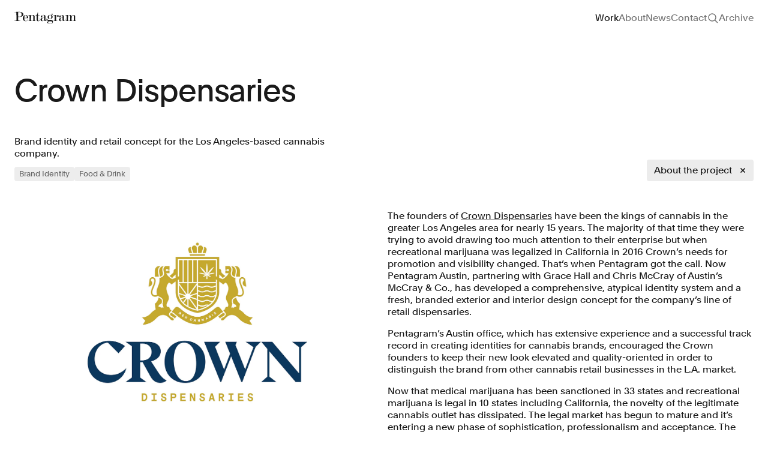

--- FILE ---
content_type: text/html; charset=UTF-8
request_url: https://www.pentagram.com/work/crown-dispensaries/story
body_size: 56397
content:
<!DOCTYPE html>

<html dir="ltr" lang="en-US"
    class="not-ie no-js  page-casestudy page-casestudy--image">

<head>
    <meta charset="utf-8">
    <meta name="viewport" content="width=device-width, initial-scale=1.0, maximum-scale=5" />
    <meta http-equiv="X-UA-Compatible" content="IE=Edge">
    

     <title>Crown Dispensaries</title>
    <meta property="og:title" content="Crown Dispensaries" />
    <meta name="twitter:title" content="Crown Dispensaries" />
    <meta itemprop="name" content="Crown Dispensaries">
      <meta name="description" content="Brand identity and retail concept for the Los Angeles-based cannabis company.">
    <meta property="og:description" content="Brand identity and retail concept for the Los Angeles-based cannabis company." />
    <meta name="twitter:description" content="Brand identity and retail concept for the Los Angeles-based cannabis company." />
    <meta itemprop="description" content="Brand identity and retail concept for the Los Angeles-based cannabis company.">
      <link rel="canonical" href="https://www.pentagram.com/work/crown-dispensaries/story" />
    <meta property="og:url" content="https://www.pentagram.com/work/crown-dispensaries/story" />
    <meta name="twitter:url" content="https://www.pentagram.com/work/crown-dispensaries/story" />
     
     <meta property="og:image" content="https://pentagram-production.imgix.net/10b96311-70ec-483a-86c6-a9cd8259109f/djs_crown_01.jpg?auto=compress%2Cformat&crop=entropy&fit=crop&fm=jpg&h=470&q=80&rect=0%2C59%2C3000%2C1872&w=900" />
    <meta property="og:image:width" content="1200" />
    <meta property="og:image:height" content="630" />
    <meta name="twitter:image" content="https://pentagram-production.imgix.net/10b96311-70ec-483a-86c6-a9cd8259109f/djs_crown_01.jpg?auto=compress%2Cformat&crop=entropy&fit=crop&fm=jpg&h=470&q=80&rect=0%2C59%2C3000%2C1872&w=900">
    <meta itemprop="image" content="https://pentagram-production.imgix.net/10b96311-70ec-483a-86c6-a9cd8259109f/djs_crown_01.jpg?auto=compress%2Cformat&crop=entropy&fit=crop&fm=jpg&h=470&q=80&rect=0%2C59%2C3000%2C1872&w=900">
    <meta name="thumbnail" content="https://pentagram-production.imgix.net/10b96311-70ec-483a-86c6-a9cd8259109f/djs_crown_01.jpg?auto=compress%2Cformat&crop=entropy&fit=crop&fm=jpg&h=auto&q=80&rect=0%2C59%2C3000%2C1872&w=600" />
    <PageMap>
        <DataObject type="thumbnail">
            <Attribute name="src" value="https://pentagram-production.imgix.net/10b96311-70ec-483a-86c6-a9cd8259109f/djs_crown_01.jpg?auto=compress%2Cformat&crop=entropy&fit=crop&fm=jpg&h=auto&q=80&rect=0%2C59%2C3000%2C1872&w=600"/>
            <Attribute name="width" value="100"/>
            <Attribute name="height" value="130"/>
        </DataObject>
    </PageMap>

 
    <script nonce="axjKgH8Rd4wBfTaXW2GIFZoyiUNkDxz1" type="application/ld+json">
  {
    "@context" : "https://schema.org",
    "@type" : "Organization",
    "name" : "Pentagram",
    "url" : "https://www.pentagram.com",
    "sameAs" : [
      "https://twitter.com/pentagram",
      "https://www.instagram.com/pentagramdesign/",
      "https://www.facebook.com/pentagramdesign/"
    ],
    "address": {
      "@type": "PostalAddress",
      "streetAddress": "250 Park Avenue South",
      "addressRegion": "NY",
      "postalCode": "10003",
      "addressCountry": "US"
    }
  }
</script>

    <meta name="copyright" content="(c) 2026 Pentagram" />
    <link type="text/plain" rel="author" href="humans.txt" />

    <!-- iOS -->
    <meta name="apple-mobile-web-app-title" content="Pentagram" />
    <meta name="format-detection" content="telephone=no" />

    <!-- Android -->
    <meta name="theme-color" content="#000000" />

    <!-- Facebook / Open Graph globals -->
    <meta property="og:type" content="website" />
    <meta property="og:site_name" content="Pentagram" />
    <meta property="og:author" content="https://www.facebook.com/pentagramdesign/" />
    

    <!-- Twitter globals -->
    <meta name="twitter:card" content="summary_large_image" />
    <meta name="twitter:site" content="@pentagram" />
    <meta name="twitter:domain" content="pentagram.com" />
    <meta name="twitter:creator" content="@pentagram" />

    <!-- Rss Feed -->
    <link rel="alternate" type="application/atom+xml" title="News" href="/feed">

    <!-- Main Favicon -->
    <link rel="shortcut icon" href="/images/favicon.ico">
    <!-- Apple Touch Icons (ipad/iphone standard+retina) -->
    <link rel="apple-touch-icon" href="/images/favicon-152.png">
    <!-- General use iOS/Android icon, auto-downscaled by devices. -->
    <link rel="apple-touch-icon" type="image/png" href="/images/favicon-120.png" sizes="120x120">
    <!-- iPhone retina touch icon -->
    <link rel="apple-touch-icon" type="image/png" href="/images/favicon-76.png" sizes="76x76">
    <!-- iPad home screen icons -->
    <!-- Favicon Fallbacks for old browsers that don't read .ico -->
    <link rel="icon" type="image/png" href="/images/favicon_32x32.png" sizes="32x32">
    <link rel="icon" type="image/png" href="/images/favicon_16x16.png" sizes="16x16">
    <meta name="msapplication-TileColor" content="#e61428">
    <meta name="msapplication-TileImage" content="/images/favicon-144.png">
    <link rel="dns-prefetch" href="https://player.vimeo.com/" />
    <link rel="preload" href="https://player.vimeo.com/api/player.js" as="script" />
    <!-- Preload vimeo player for vimeo video performance improvements on work details -->

    <!--[if lt IE 9]>
    <script src="https://cdnjs.cloudflare.com/ajax/libs/html5shiv/3.7.3/html5shiv.min.js"></script>
    <![endif]-->

    <!--[if IE]>
    <script nonce="axjKgH8Rd4wBfTaXW2GIFZoyiUNkDxz1">
        var de = document.documentElement;
        de.className = de.className.replace('not-ie', 'ie');
    </script>
    <![endif]-->

    <script nonce="axjKgH8Rd4wBfTaXW2GIFZoyiUNkDxz1">
!function(e){function t(){if(/in/.test(e.readyState))setTimeout(t,9);else for(var s=0;s<e.styleSheets.length;s++){var i=e.styleSheets[s];"html4css"!==i.title&&(i.disabled=!0)}}function s(){!e.readyState&&e.addEventListener&&(e.body?setTimeout(function(){e.readyState="complete"},500):setTimeout(s,9))}var i,o=window.A17||{},n=e.documentElement,c=window,a=e.getElementsByTagName("head")[0];o.browserSpec="addEventListener"in c&&c.history.pushState&&e.implementation.hasFeature("http://www.w3.org/TR/SVG11/feature#BasicStructure","1.1")?"html5":"html4",o.touch=!!("ontouchstart"in c||c.documentTouch&&e instanceof DocumentTouch),o.objectFit="objectFit"in n.style,o.iOS=/iPad|iPhone|iPod/.test(navigator.userAgent),window.A17=o,n.className=n.className.replace(/\bno-js\b/," js "+o.browserSpec+(o.objectFit?" objectFit":" no-objectFit")+(o.iOS?" ios":" no-ios")),"html4"===o.browserSpec&&(i=e.createElement("link"),i.rel="stylesheet",i.title="html4css",i.href="/dist/styles/html4css.css",a.appendChild(i),i=e.createElement("script"),i.src="//legacypicturefill.s3.amazonaws.com/legacypicturefill.min.js",a.appendChild(i),s(),t())}(document);
</script>

  <script nonce="axjKgH8Rd4wBfTaXW2GIFZoyiUNkDxz1">
    (function(c,l,a,r,i,t,y){
        c[a]=c[a]||function(){(c[a].q=c[a].q||[]).push(arguments)};
        t=l.createElement(r);t.async=1;t.src="https://www.clarity.ms/tag/"+i;
        y=l.getElementsByTagName(r)[0];y.parentNode.insertBefore(t,y);
    })(window, document, "clarity", "script", "q99d8cn0x7");
  </script>

    <link rel="preload" as="style" href="https://www.pentagram.com/build/main/assets/index-CRcUNscm.css" /><link rel="modulepreload" href="https://www.pentagram.com/build/main/assets/index-Cc2OgZMG.js" /><link rel="stylesheet" href="https://www.pentagram.com/build/main/assets/index-CRcUNscm.css" /><script type="module" src="https://www.pentagram.com/build/main/assets/index-Cc2OgZMG.js"></script>
</head>

<body>
    <header class="h-header flex flex-row items-center" data-behavior="stickyHeader tracking" data-header>
    <div class="container flex flex-row items-center justify-between overflow-hidden">
                    <h1>
                <a href="https://www.pentagram.com" class="text-primary relative block z-[305]"
                    data-logo-btn data-home-btn>
                    <svg width="192" height="38" fill="none"
     class="w-103 h-24" name="logo"
        viewBox="0 0 192 38"
            aria-hidden="true" >
    <use xlink:href="#logo"></use>
</svg>
                    <span class="sr-only">Pentagram</span>
                </a>
            </h1>
            <nav class="hidden md:block f-body-1">
                <h2 id="mainNavHeading" class="sr-only">Site navigation</h2>
                <ul aria-labelledby="mainNavHeading" class="flex flex-row gap-x-24">
                    <li><a href="https://www.pentagram.com/work" class="header__item--work header__item--casestudy" data-work-btn>Work</a></li>
                    <li>
                        <a href="https://www.pentagram.com/about" class="header__item--about" 
                        data-tracking-element 
                        data-tracking-event="navigation_use"
                        data-tracking-event-category="Navigation Use"
                        data-tracking-event-label="About"
                        >About</a>
                    </li>
                    <li> 
                        <a href="https://www.pentagram.com/news" class="header__item--news"
                        data-tracking-element 
                        data-tracking-event="navigation_use"
                        data-tracking-event-category="Navigation Use"
                        data-tracking-event-label="News">News</a>
                    </li>
                    <li><a href="https://www.pentagram.com/contact" class="header__item--contact" 
                        data-tracking-element 
                        data-tracking-event="navigation_use"
                        data-tracking-event-category="Navigation Use"
                        data-tracking-event-label="Contact"
                    >Contact</a>
                    </li>
                    
                    <li class="flex items-center">
                        <button aria-label="Toggle search panel" type="button"
                            class="w-20 h-20 z-[900] relative header__item--search" data-behavior="searchToggle"
                            data-tracking-element 
                            data-tracking-event="navigation_use"
                            data-tracking-event-category="Navigation Use"
                            data-tracking-event-label="toggle-search">
                            <svg width="20" height="20" fill="none"
     class="[.js-searchOpened_&amp;]:hidden" name="search-20"
        viewBox="0 0 20 20"
            aria-hidden="true" >
    <use xlink:href="#search-20"></use>
</svg>
                            <svg width="20" height="20" fill="none"
     class="text-primary hover:text-secondary hidden [.js-searchOpened_&amp;]:block absolute top-0 left-0" name="close-20"
        viewBox="0 0 20 20"
            aria-hidden="true" >
    <use xlink:href="#close-20"></use>
</svg>
                        </button>
                    </li>
                    <li><a href="/archive"
                            class="header__item--archive no-pjax"
                            data-tracking-element 
                            data-tracking-event="navigation_use"
                            data-tracking-event-category="Navigation Use"
                            data-tracking-event-label="archive">Archive</a>
                    </li>
                </ul>
            </nav>

            <div class="header__nav header__nav--ham md:hidden block top-0 absolute z-[1351] right-outer-gutter overflow-hidden"
                data-behavior="navToggle"
                data-tracking-element 
                data-tracking-event="navigation_use"
                data-tracking-event-category="Navigation Use"
                data-tracking-event-label="toggle_mobile_nav">
                <button aria-label="Toggle menu" type="button" class="btn ham" data-ham-btn>
                    <svg width="20" height="20" fill="none"
     class="[.js--nav_&amp;]:hidden" name="menu"
        viewBox="0 0 20 20"
            aria-hidden="true" >
    <use xlink:href="#menu"></use>
</svg>
                    <svg width="20" height="20" fill="none"
     class="text-inverse hidden [.js--nav_&amp;]:block" name="close-20"
        viewBox="0 0 20 20"
            aria-hidden="true" >
    <use xlink:href="#close-20"></use>
</svg>
                </button>
            </div>
            </div>
</header>

<div class="headerMobile invisible f-body-1 z-[1350] fixed inset-0 w-full h-full bg-inverse transition-all duration-300 text-inverse opacity-0 overflow-y-auto scroll-smooth"
    data-header-mobile>
    <nav class="w-full h-full">
        <div class="container h-full flex flex-col">
            <div class="h-60 flex items-center text-link relative shrink-0">
                
                <a href="https://www.pentagram.com" aria-label="Pentagram" class="text-inverse relative block z-[305]"
                    data-logo-btn
                    data-tracking-element 
                    data-tracking-event="navigation_use"
                    data-tracking-event-category="Navigation Use"
                    data-tracking-event-label="homepage">
                    <svg width="192" height="38" fill="none"
     class="w-103 h-24" name="logo"
        viewBox="0 0 192 38"
            aria-hidden="true" >
    <use xlink:href="#logo"></use>
</svg>
                </a>
            </div>

                            <ul class="f-heading-4 flex flex-col gap-16 mt-48">
                    <li><a href="https://www.pentagram.com/work"
                            class="" data-work-btn>Work</a>
                    </li>
                    <li><a href="https://www.pentagram.com/about" data-tracking-element 
                        data-tracking-event="navigation_use"
                        data-tracking-event-category="Navigation Use"
                        data-tracking-event-label="about">About</a></li>
                    <li><a href="https://www.pentagram.com/news" data-tracking-element 
                        data-tracking-event="navigation_use"
                        data-tracking-event-category="Navigation Use"
                        data-tracking-event-label="news">News</a></li>
                    <li><a href="https://www.pentagram.com/contact" data-tracking-element 
                        data-tracking-event="navigation_use"
                        data-tracking-event-category="Navigation Use"
                        data-tracking-event-label="contact">Contact</a></li>
                    
                    <li><button data-tracking-element 
                        data-tracking-event="navigation_use"
                        data-tracking-event-category="Navigation Use"
                        data-tracking-event-label="toggle-search" data-behavior="searchTrigger">Search</button></li>
                    <li><a href="/archive" class="flex items-baseline no-pjax" data-tracking-element 
                        data-tracking-event="navigation_use"
                        data-tracking-event-category="Navigation Use"
                        data-tracking-event-label="archive">Archive</a></li>
                </ul>
            
            <div class="mt-auto pt-24 text-secondary pb-24 flex flex-col gap-y-16">
                <h3 id="mobileSocialHeading" class="sr-only">Social links</h3>
                <ul aria-labelledby="mobileSocialHeading"
                    class="flex flex-row gap-x-24 flex-wrap gap-y-16">
                    <li><a href="https://www.instagram.com/pentagramdesign"
                            target="_blank" rel="noopenner noreferrer" data-tracking-element 
                            data-tracking-event="navigation_use"
                            data-tracking-event-category="Navigation Use"
                            data-tracking-event-label="instagram">Instagram</a></li>
                    <li><a href="https://www.linkedin.com/company/pentagram"
                            target="_blank" rel="noopenner noreferrer" data-tracking-element 
                            data-tracking-event="navigation_use"
                            data-tracking-event-category="Navigation Use"
                            data-tracking-event-label="linkedin">LinkedIn</a></li>
                    <li><a href="https://twitter.com/pentagram" target="_blank"
                            rel="noopenner noreferrer" data-tracking-element 
                            data-tracking-event="navigation_use"
                            data-tracking-event-category="Navigation Use"
                            data-tracking-event-label="x">X</a></li>
                    <li><a href="https://www.facebook.com/pentagramdesign/"
                            target="_blank" rel="noopenner noreferrer" data-tracking-element 
                            data-tracking-event="navigation_use"
                            data-tracking-event-category="Navigation Use"
                            data-tracking-event-label="facebook">Facebook</a></li>
                    <li>
                        <button aria-label="Subscribe to newsletter" class="no-pjax text-left" data-behavior="newsletterToggle"
                        data-tracking-element 
                        data-tracking-event="navigation_use"
                        data-tracking-event-category="Navigation Use"
                        data-tracking-event-label="newsletter">
                            Newsletter</button>
                    </li>
                    <li>
                        <a href="/careers" data-tracking-element 
                        data-tracking-event="navigation_use"
                        data-tracking-event-category="Navigation Use"
                        data-tracking-event-label="careers">Careers</a>
                    </li>
                </ul>
                <div class="flex flex-row gap-24">
                    <a href="/privacypolicy" data-tracking-element 
                    data-tracking-event="navigation_use"
                    data-tracking-event-category="Navigation Use"
                    data-tracking-event-label="privacy_policy">Privacy Policy</a>
                    <span class="order-2 md:order-1">&copy; 1972 &ndash; 2026
                        Pentagram</span>
                </div>

            </div>
        </div>
    </nav>
</div>

<div class="stickyTop js--top stickyTop--portfolio"
    data-behavior="stickyTop">
    <div class="container h-header flex flex-row items-center justify-between overflow-hidden">
        <h1>
            <a href="https://www.pentagram.com" class="text-primary relative block z-[999]"
                data-logo-btn>
                <svg width="192" height="38" fill="none"
     class="w-103 h-24" name="logo"
        viewBox="0 0 192 38"
            aria-hidden="true" >
    <use xlink:href="#logo"></use>
</svg>
                <span class="sr-only">Pentagram</span>
            </a>
        </h1>

        <div class="stickyTop__navContainer">
            

                            <nav class="hidden md:block f-body-1">
                    <h2 id="mainNavHeading" class="sr-only">Site navigation</h2>
                    <ul aria-labelledby="mainNavHeading" class="flex flex-row gap-x-24">
                        <li><a href="https://www.pentagram.com/work" class="header__item--work header__item--casestudy" data-work-btn>Work</a></li>
                        <li><a href="https://www.pentagram.com/about" class="header__item--about">About</a></li>
                        <li> <a href="https://www.pentagram.com/news" class="header__item--news">News</a></li>
                        <li><a href="https://www.pentagram.com/contact" class="header__item--contact">Contact</a></li>
                        
                        <li class="flex items-center">
                            <button type="button" class="w-20 h-20 header__item--search" data-behavior="searchToggle">
                                <svg width="20" height="20" fill="none"
     class="" name="search-20"
        viewBox="0 0 20 20"
            aria-hidden="true" >
    <use xlink:href="#search-20"></use>
</svg>
                                <span class="sr-only">Search</span>
                                
                            </button>
                        </li>
                        <li><a href="/archive" class="header__item--archive">Archive</a></li>
                    </ul>
                </nav>

                <div class="header__nav header__nav--ham md:hidden block top-0 absolute z-[900] right-outer-gutter"
                    data-behavior="navToggle">
                    <button aria-label="Toggle menu" type="button" class="btn ham" data-ham-btn>
                        <svg width="20" height="20" fill="none"
     class="[.js--nav_&amp;]:hidden" name="menu"
        viewBox="0 0 20 20"
            aria-hidden="true" >
    <use xlink:href="#menu"></use>
</svg>
                        <svg width="20" height="20" fill="none"
     class="text-inverse hidden [.js--nav_&amp;]:block" name="close-20"
        viewBox="0 0 20 20"
            aria-hidden="true" >
    <use xlink:href="#close-20"></use>
</svg>
                    </button>
                </div>
                    </div>
    </div>
</div>

    <div class="search" data-search>
    <div class="search__panel">
        <form class="search__form" action="https://www.pentagram.com/search" data-url="https://www.pentagram.com/search"
            data-fallback-url="https://www.pentagram.com" data-behavior="searchFilter searchScroll">
            <div class="container">
                <fieldset class="search__fieldset">
                    <input type="search" name="query" class="search__field !f-heading-4"
                        value="" autocomplete="off"
                        placeholder="Find work by sector, discipline, location, year"
                        data-default-placeholder="Find work by client, type, location, year"
                        data-small-placeholder="Find work" data-search-field
                        data-behavior="searchQuery searchPlaceholder" maxlength="50" disabled />
                    <button type="submit" class="btn search__submit">
                        <span class="search__submitLabel f-heading-4 text-secondary">Search</span>
                        <span class="search__submitIcon icon--search">
                            <svg width="20" height="20" fill="none"
     class="ml-4" name="search"
        viewBox="0 0 20 20"
            aria-hidden="true" >
    <use xlink:href="#search"></use>
</svg>
                        </span>
                    </button>
                    <input type="hidden" name="clients" value="" />
                    <input type="hidden" name="type" value="" />
                    <input type="hidden" name="page"
                        value="1" data-search-page />
                </fieldset>

                <div class="searchFilters" data-search-filter-container>
                    <div class="searchFilters__list" data-search-filter="sector">
                        <div class="searchFilters__listInner">
                            
                                
                                                                                                                                                    <ul>
                                    
                                    <li>
                                        <a class="searchFilters__item typo--toggle" role="button" href="#"
                                            data-value="7">
                                            <span class="searchFilters__close icon--filters_clear"><svg>
                                                    <title>Close</title>
                                                    <use xlink:href="#icon--filters_clear" />
                                                </svg></span>Arts &amp; Culture
                                        </a>
                                    </li>
                                                                    
                                    <li>
                                        <a class="searchFilters__item typo--toggle" role="button" href="#"
                                            data-value="13">
                                            <span class="searchFilters__close icon--filters_clear"><svg>
                                                    <title>Close</title>
                                                    <use xlink:href="#icon--filters_clear" />
                                                </svg></span>Civic &amp; Public
                                        </a>
                                    </li>
                                                                    
                                    <li>
                                        <a class="searchFilters__item typo--toggle" role="button" href="#"
                                            data-value="11">
                                            <span class="searchFilters__close icon--filters_clear"><svg>
                                                    <title>Close</title>
                                                    <use xlink:href="#icon--filters_clear" />
                                                </svg></span>Consumer Brands
                                        </a>
                                    </li>
                                                                    
                                    <li>
                                        <a class="searchFilters__item typo--toggle" role="button" href="#"
                                            data-value="3">
                                            <span class="searchFilters__close icon--filters_clear"><svg>
                                                    <title>Close</title>
                                                    <use xlink:href="#icon--filters_clear" />
                                                </svg></span>Education
                                        </a>
                                    </li>
                                                                    
                                    <li>
                                        <a class="searchFilters__item typo--toggle" role="button" href="#"
                                            data-value="1">
                                            <span class="searchFilters__close icon--filters_clear"><svg>
                                                    <title>Close</title>
                                                    <use xlink:href="#icon--filters_clear" />
                                                </svg></span>Entertainment
                                        </a>
                                    </li>
                                                                                                                                                        </ul>
                                                                                <ul>
                                    
                                    <li>
                                        <a class="searchFilters__item typo--toggle" role="button" href="#"
                                            data-value="2">
                                            <span class="searchFilters__close icon--filters_clear"><svg>
                                                    <title>Close</title>
                                                    <use xlink:href="#icon--filters_clear" />
                                                </svg></span>Fashion &amp; Beauty
                                        </a>
                                    </li>
                                                                    
                                    <li>
                                        <a class="searchFilters__item typo--toggle" role="button" href="#"
                                            data-value="14">
                                            <span class="searchFilters__close icon--filters_clear"><svg>
                                                    <title>Close</title>
                                                    <use xlink:href="#icon--filters_clear" />
                                                </svg></span>Finance
                                        </a>
                                    </li>
                                                                    
                                    <li>
                                        <a class="searchFilters__item typo--toggle" role="button" href="#"
                                            data-value="6">
                                            <span class="searchFilters__close icon--filters_clear"><svg>
                                                    <title>Close</title>
                                                    <use xlink:href="#icon--filters_clear" />
                                                </svg></span>Food &amp; Drink
                                        </a>
                                    </li>
                                                                    
                                    <li>
                                        <a class="searchFilters__item typo--toggle" role="button" href="#"
                                            data-value="10">
                                            <span class="searchFilters__close icon--filters_clear"><svg>
                                                    <title>Close</title>
                                                    <use xlink:href="#icon--filters_clear" />
                                                </svg></span>Health
                                        </a>
                                    </li>
                                                                    
                                    <li>
                                        <a class="searchFilters__item typo--toggle" role="button" href="#"
                                            data-value="20">
                                            <span class="searchFilters__close icon--filters_clear"><svg>
                                                    <title>Close</title>
                                                    <use xlink:href="#icon--filters_clear" />
                                                </svg></span>Hospitality &amp; Travel
                                        </a>
                                    </li>
                                                                                                                                                        </ul>
                                                                                <ul>
                                    
                                    <li>
                                        <a class="searchFilters__item typo--toggle" role="button" href="#"
                                            data-value="9">
                                            <span class="searchFilters__close icon--filters_clear"><svg>
                                                    <title>Close</title>
                                                    <use xlink:href="#icon--filters_clear" />
                                                </svg></span>Manufacturing &amp; Industrials
                                        </a>
                                    </li>
                                                                    
                                    <li>
                                        <a class="searchFilters__item typo--toggle" role="button" href="#"
                                            data-value="8">
                                            <span class="searchFilters__close icon--filters_clear"><svg>
                                                    <title>Close</title>
                                                    <use xlink:href="#icon--filters_clear" />
                                                </svg></span>Non-profits
                                        </a>
                                    </li>
                                                                    
                                    <li>
                                        <a class="searchFilters__item typo--toggle" role="button" href="#"
                                            data-value="23">
                                            <span class="searchFilters__close icon--filters_clear"><svg>
                                                    <title>Close</title>
                                                    <use xlink:href="#icon--filters_clear" />
                                                </svg></span>Professional Services
                                        </a>
                                    </li>
                                                                    
                                    <li>
                                        <a class="searchFilters__item typo--toggle" role="button" href="#"
                                            data-value="4">
                                            <span class="searchFilters__close icon--filters_clear"><svg>
                                                    <title>Close</title>
                                                    <use xlink:href="#icon--filters_clear" />
                                                </svg></span>Publishing
                                        </a>
                                    </li>
                                                                    
                                    <li>
                                        <a class="searchFilters__item typo--toggle" role="button" href="#"
                                            data-value="16">
                                            <span class="searchFilters__close icon--filters_clear"><svg>
                                                    <title>Close</title>
                                                    <use xlink:href="#icon--filters_clear" />
                                                </svg></span>Real Estate
                                        </a>
                                    </li>
                                                                                                                                                        </ul>
                                                                                <ul>
                                    
                                    <li>
                                        <a class="searchFilters__item typo--toggle" role="button" href="#"
                                            data-value="12">
                                            <span class="searchFilters__close icon--filters_clear"><svg>
                                                    <title>Close</title>
                                                    <use xlink:href="#icon--filters_clear" />
                                                </svg></span>Technology
                                        </a>
                                    </li>
                                                                    
                                    <li>
                                        <a class="searchFilters__item typo--toggle" role="button" href="#"
                                            data-value="17">
                                            <span class="searchFilters__close icon--filters_clear"><svg>
                                                    <title>Close</title>
                                                    <use xlink:href="#icon--filters_clear" />
                                                </svg></span>Transport
                                        </a>
                                    </li>
                                                                </ul>
                                                    </div>
                    </div>

                    <div class="searchFilters__list" data-search-filter="discipline">
                        <div class="searchFilters__listInner">
                            
                                
                                                                                                                                                    <ul>
                                    
                                    <li>
                                        <a class="searchFilters__item typo--toggle" role="button" href="#"
                                            data-value="6">
                                            <span class="searchFilters__close icon--filters_clear"><svg>
                                                    <title>Close</title>
                                                    <use xlink:href="#icon--filters_clear" />
                                                </svg></span>Books
                                        </a>
                                    </li>
                                                                    
                                    <li>
                                        <a class="searchFilters__item typo--toggle" role="button" href="#"
                                            data-value="1">
                                            <span class="searchFilters__close icon--filters_clear"><svg>
                                                    <title>Close</title>
                                                    <use xlink:href="#icon--filters_clear" />
                                                </svg></span>Brand Identity
                                        </a>
                                    </li>
                                                                    
                                    <li>
                                        <a class="searchFilters__item typo--toggle" role="button" href="#"
                                            data-value="19">
                                            <span class="searchFilters__close icon--filters_clear"><svg>
                                                    <title>Close</title>
                                                    <use xlink:href="#icon--filters_clear" />
                                                </svg></span>Brand Strategy
                                        </a>
                                    </li>
                                                                    
                                    <li>
                                        <a class="searchFilters__item typo--toggle" role="button" href="#"
                                            data-value="11">
                                            <span class="searchFilters__close icon--filters_clear"><svg>
                                                    <title>Close</title>
                                                    <use xlink:href="#icon--filters_clear" />
                                                </svg></span>Campaigns
                                        </a>
                                    </li>
                                                                                                                                                        </ul>
                                                                                <ul>
                                    
                                    <li>
                                        <a class="searchFilters__item typo--toggle" role="button" href="#"
                                            data-value="16">
                                            <span class="searchFilters__close icon--filters_clear"><svg>
                                                    <title>Close</title>
                                                    <use xlink:href="#icon--filters_clear" />
                                                </svg></span>Data Driven Experiences
                                        </a>
                                    </li>
                                                                    
                                    <li>
                                        <a class="searchFilters__item typo--toggle" role="button" href="#"
                                            data-value="5">
                                            <span class="searchFilters__close icon--filters_clear"><svg>
                                                    <title>Close</title>
                                                    <use xlink:href="#icon--filters_clear" />
                                                </svg></span>Digital Experiences
                                        </a>
                                    </li>
                                                                    
                                    <li>
                                        <a class="searchFilters__item typo--toggle" role="button" href="#"
                                            data-value="9">
                                            <span class="searchFilters__close icon--filters_clear"><svg>
                                                    <title>Close</title>
                                                    <use xlink:href="#icon--filters_clear" />
                                                </svg></span>Exhibitions
                                        </a>
                                    </li>
                                                                    
                                    <li>
                                        <a class="searchFilters__item typo--toggle" role="button" href="#"
                                            data-value="8">
                                            <span class="searchFilters__close icon--filters_clear"><svg>
                                                    <title>Close</title>
                                                    <use xlink:href="#icon--filters_clear" />
                                                </svg></span>Industrial/Product Design
                                        </a>
                                    </li>
                                                                                                                                                        </ul>
                                                                                <ul>
                                    
                                    <li>
                                        <a class="searchFilters__item typo--toggle" role="button" href="#"
                                            data-value="2">
                                            <span class="searchFilters__close icon--filters_clear"><svg>
                                                    <title>Close</title>
                                                    <use xlink:href="#icon--filters_clear" />
                                                </svg></span>Motion Graphics &amp; Film
                                        </a>
                                    </li>
                                                                    
                                    <li>
                                        <a class="searchFilters__item typo--toggle" role="button" href="#"
                                            data-value="7">
                                            <span class="searchFilters__close icon--filters_clear"><svg>
                                                    <title>Close</title>
                                                    <use xlink:href="#icon--filters_clear" />
                                                </svg></span>Packaging
                                        </a>
                                    </li>
                                                                    
                                    <li>
                                        <a class="searchFilters__item typo--toggle" role="button" href="#"
                                            data-value="10">
                                            <span class="searchFilters__close icon--filters_clear"><svg>
                                                    <title>Close</title>
                                                    <use xlink:href="#icon--filters_clear" />
                                                </svg></span>Publications
                                        </a>
                                    </li>
                                                                    
                                    <li>
                                        <a class="searchFilters__item typo--toggle" role="button" href="#"
                                            data-value="4">
                                            <span class="searchFilters__close icon--filters_clear"><svg>
                                                    <title>Close</title>
                                                    <use xlink:href="#icon--filters_clear" />
                                                </svg></span>Signage &amp; Environmental Graphics
                                        </a>
                                    </li>
                                                                                                                                                        </ul>
                                                                                <ul>
                                    
                                    <li>
                                        <a class="searchFilters__item typo--toggle" role="button" href="#"
                                            data-value="18">
                                            <span class="searchFilters__close icon--filters_clear"><svg>
                                                    <title>Close</title>
                                                    <use xlink:href="#icon--filters_clear" />
                                                </svg></span>Typefaces
                                        </a>
                                    </li>
                                                                </ul>
                                                    </div>
                    </div>
                </div>
            </div>
        </form>
        <button data-search-mobile-close  class="text-primary hidden [.js-searchOpened_&]:block absolute top-20 right-outer-gutter md:!hidden">
            <svg width="20" height="20" fill="none"
     class="" name="close-20"
        viewBox="0 0 20 20"
            aria-hidden="true" >
    <use xlink:href="#close-20"></use>
</svg>
        </button>
        <div class="search__results" data-search-wrapper>
            <div class="container">
                <div class="search__resultsInner" data-search-results></div>
            </div>
        </div>
    </div>

    <div class="search__mask" data-search-mask></div>
</div>

<div class="stickySearch js--top" data-behavior="stickySearch">
    <div class="container">
        <span class="stickySearch__title" data-search-stickytitle></span>

        <button type="button" class="btn btnClose stickySearch__btn" data-behavior="searchTrigger">
            <span class="icon--close">
                <svg><title>Close</title><use xlink:href="#icon--close" /></svg>
            </span>
            <span class="icon--close_mobile">
                <svg><title>Close Mobile</title><use xlink:href="#icon--close_mobile" /></svg>
            </span>
        </button>
    </div>
</div>

    <div class="wrapper">
        <main class="content">
                <div id="pjax">
    <div class="pjax__container" data-namespace="casestudy casestudy--image">
        <div class="container relative" data-behavior="toggleDescription" data-show="1">
    <header class="mt-spacing-8" data-stickybottom-header>
                    <h1 class="f-heading-1 md:w-10-cols lg:w-9-cols">Crown Dispensaries</h1>
        
        <div class="mt-40 sm:mt-48 flex flex-col md:flex-row md:justify-between md:items-end">
            <div class="w-full md:w-8-cols md:pr-12 lg:w-6-cols lg:pr-32 xl:pr-64">
                                    <p class="f-body-1">Brand identity and retail concept for the Los Angeles-based cannabis company.</p>
                                                    <div class="mt-12 f-caption flex flex-row flex-wrap gap-8">
                                                                                   
                                                                            <a href="https://www.pentagram.com/brand-identity">
    <span class="text-tertiary bg-secondary rounded-4 block px-8 py-4 hover:bg-button-secondary-hover">
        Brand Identity
    </span>
    </a>
                                                                                                                                                                           
                                                                            <a href="https://www.pentagram.com/food-drink">
    <span class="text-tertiary bg-secondary rounded-4 block px-8 py-4 hover:bg-button-secondary-hover">
        Food &amp; Drink
    </span>
    </a>
                                                                                                            </div>
                            </div>
                            <div data-behavior="stickyBottom"
                    class="stickyTop-child z-[901] fixed bottom-32 left-1/2 -translate-x-1/2 md:relative md:left-auto md:translate-x-0 w-fit md:inset-0 pt-16">
                    <button aria-label="Toggle project description panel"
                        class="rounded-4 f-body-1 bg-[rgba(232,232,232,.80)] hover:bg-[rgba(232,232,232,.9)] effect-bg-color backdrop-blur-sm pl-12 pt-8 pb-8 pr-8 flex items-center is-open" 
                        data-toggleDescription-btn
                        aria-expanded="true">
                        <span class="pointer-events-none">About the project</span>
                        <svg width="20" height="20" fill="none"
     class="ml-8 transition-transform duration-500 [.is-open_&amp;]:rotate-45 pointer-events-none" name="plus-20"
        viewBox="0 0 20 20"
            aria-hidden="true" >
    <use xlink:href="#plus-20"></use>
</svg>
</button>
                </div>
                    </div>
    </header>

    <div id="pjaxCaseStudy" data-behavior="trackPageRead">
        <div data-stickybottom-bounds class="pjaxCaseStudy__container relative" data-namespace="casestudy casestudy--image">
            <article class="mt-48"
                data-behavior="lazyloadImg numCaptions loadVimeoPlayers"
                data-modal-title="Crown Dispensaries" data-work-content="">
                <div class="flex flex-col md:flex-row md:justify-between md:gap-24 xl:gap-32" data-toggleDescription-container>
                    <div class="h-fit w-full flex flex-col gap-y-12 md:gap-y-16 lg:gap-y-24 transition-[width] duration-500 md:w-6-cols s-panel-open"
                        data-toggleDescription-blocks>

                        
                                                     <section class="workHero">
                                <div class="workMedia">
                                    <div class="workMedia__link">
                                        <picture class="workMedia__picture workMedia__picture--hero" data-loading="Loading..." style="background-image:url('https://pentagram-production.imgix.net/10b96311-70ec-483a-86c6-a9cd8259109f/djs_crown_01.jpg?auto=compress%2Cformat&amp;fit=min&amp;fm=jpg&amp;q=80&amp;rect=0%2C59%2C3000%2C1872&amp;w=32&amp;blur=200&amp;q=20&amp;fm=jpg&amp;auto=false&amp;h=20');">
                                            <source media="screen and (max-width: 599px)" srcset="https://pentagram-production.imgix.net/10b96311-70ec-483a-86c6-a9cd8259109f/djs_crown_01.jpg?auto=compress%2Cformat&fit=min&fm=jpg&q=80&rect=0%2C59%2C3000%2C1872&w=600&fit=crop&fm=jpg&q=70&auto=format&h=374, https://pentagram-production.imgix.net/10b96311-70ec-483a-86c6-a9cd8259109f/djs_crown_01.jpg?auto=compress%2Cformat&fit=min&fm=jpg&q=80&rect=0%2C59%2C3000%2C1872&w=600&fit=crop&q=70&fm=jpg&auto=format&h=374&dpr=2 2x"><source media="screen and (max-width: 799px)" srcset="https://pentagram-production.imgix.net/10b96311-70ec-483a-86c6-a9cd8259109f/djs_crown_01.jpg?auto=compress%2Cformat&fit=min&fm=jpg&q=80&rect=0%2C59%2C3000%2C1872&w=750&fit=crop&fm=jpg&q=70&auto=format&h=467, https://pentagram-production.imgix.net/10b96311-70ec-483a-86c6-a9cd8259109f/djs_crown_01.jpg?auto=compress%2Cformat&fit=min&fm=jpg&q=80&rect=0%2C59%2C3000%2C1872&w=750&fit=crop&q=70&fm=jpg&auto=format&h=467&dpr=2 2x"><source media="screen and (min-width: 800px) and (max-width:1039px)" srcset="https://pentagram-production.imgix.net/10b96311-70ec-483a-86c6-a9cd8259109f/djs_crown_01.jpg?auto=compress%2Cformat&fit=min&fm=jpg&q=80&rect=0%2C59%2C3000%2C1872&w=980&fit=crop&fm=jpg&q=70&auto=format&h=611, https://pentagram-production.imgix.net/10b96311-70ec-483a-86c6-a9cd8259109f/djs_crown_01.jpg?auto=compress%2Cformat&fit=min&fm=jpg&q=80&rect=0%2C59%2C3000%2C1872&w=980&fit=crop&q=70&fm=jpg&auto=format&h=611&dpr=2 2x"><source media="screen and (min-width: 1040px)" srcset="https://pentagram-production.imgix.net/10b96311-70ec-483a-86c6-a9cd8259109f/djs_crown_01.jpg?auto=compress%2Cformat&fit=min&fm=jpg&q=80&rect=0%2C59%2C3000%2C1872&w=1500&fit=crop&fm=jpg&q=70&auto=format&h=935, https://pentagram-production.imgix.net/10b96311-70ec-483a-86c6-a9cd8259109f/djs_crown_01.jpg?auto=compress%2Cformat&fit=min&fm=jpg&q=80&rect=0%2C59%2C3000%2C1872&w=1500&fit=crop&q=70&fm=jpg&auto=format&h=935&dpr=2 2x"><img src="https://pentagram-production.imgix.net/10b96311-70ec-483a-86c6-a9cd8259109f/djs_crown_01.jpg?auto=compress%2Cformat&fit=min&fm=jpg&q=80&rect=0%2C59%2C3000%2C1872&w=880&fit=crop&fm=jpg&q=70&auto=format&h=548" alt="Djs Crown 01" class="workMedia__img" />
                                        </picture>
                                    </div>
                                                                    </div>
                            </section>
                                                
                                                 
                        <div class="workMedias">
                    <figure
    class="workMedia  workMedia--masonry    ">
    <div class="workMedia__link" data-media
        data-media-url="https://pentagram-production.imgix.net/c94794b0-ed55-45ac-95e2-fc391e80ef3e/djs_crown_02.jpg?auto=compress%2Cformat&amp;fit=min&amp;fm=jpg&amp;q=80&amp;rect=%2C%2C%2C&amp;w=2000&amp;fm=jpg&amp;q=70&amp;auto=format,https://pentagram-production.imgix.net/c94794b0-ed55-45ac-95e2-fc391e80ef3e/djs_crown_02.jpg?auto=compress%2Cformat&amp;fit=min&amp;fm=jpg&amp;q=80&amp;rect=%2C%2C%2C&amp;w=1333&amp;fm=jpg&amp;q=70&amp;auto=format,https://pentagram-production.imgix.net/c94794b0-ed55-45ac-95e2-fc391e80ef3e/djs_crown_02.jpg?auto=compress%2Cformat&amp;fit=min&amp;fm=jpg&amp;q=80&amp;rect=%2C%2C%2C&amp;w=667&amp;fm=jpg&amp;q=70&amp;auto=format"
        data-media-video=''
         data-media-caption="Previous logo"         >
        <picture class="workMedia__picture  workMedia__picture--masonry "
            style="background-image:url('https://pentagram-production.imgix.net/c94794b0-ed55-45ac-95e2-fc391e80ef3e/djs_crown_02.jpg?auto=compress%2Cformat&amp;fit=min&amp;fm=jpg&amp;q=80&amp;rect=%2C%2C%2C&amp;w=32&amp;blur=200&amp;q=20&amp;fm=jpg&amp;auto=false');  padding-bottom:66.666666666667% ;">
                            <source media="screen and (max-width: 599px)" data-srcset="https://pentagram-production.imgix.net/c94794b0-ed55-45ac-95e2-fc391e80ef3e/djs_crown_02.jpg?auto=compress%2Cformat&fit=min&fm=jpg&q=80&rect=%2C%2C%2C&w=550&crop=1&fm=jpg&q=70&auto=format&fit=crop&h=367, https://pentagram-production.imgix.net/c94794b0-ed55-45ac-95e2-fc391e80ef3e/djs_crown_02.jpg?auto=compress%2Cformat&fit=min&fm=jpg&q=80&rect=%2C%2C%2C&w=550&crop=1&q=70&fm=jpg&auto=format&fit=crop&h=367&dpr=2 2x"><source media="screen and (max-width: 799px)" data-srcset="https://pentagram-production.imgix.net/c94794b0-ed55-45ac-95e2-fc391e80ef3e/djs_crown_02.jpg?auto=compress%2Cformat&fit=min&fm=jpg&q=80&rect=%2C%2C%2C&w=350&crop=1&fm=jpg&q=70&auto=format&fit=crop&h=233, https://pentagram-production.imgix.net/c94794b0-ed55-45ac-95e2-fc391e80ef3e/djs_crown_02.jpg?auto=compress%2Cformat&fit=min&fm=jpg&q=80&rect=%2C%2C%2C&w=350&crop=1&q=70&fm=jpg&auto=format&fit=crop&h=233&dpr=2 2x"><source media="screen and (min-width: 800px) and (max-width:1039px)" data-srcset="https://pentagram-production.imgix.net/c94794b0-ed55-45ac-95e2-fc391e80ef3e/djs_crown_02.jpg?auto=compress%2Cformat&fit=min&fm=jpg&q=80&rect=%2C%2C%2C&w=500&crop=1&fm=jpg&q=70&auto=format&fit=crop&h=333, https://pentagram-production.imgix.net/c94794b0-ed55-45ac-95e2-fc391e80ef3e/djs_crown_02.jpg?auto=compress%2Cformat&fit=min&fm=jpg&q=80&rect=%2C%2C%2C&w=500&crop=1&q=70&fm=jpg&auto=format&fit=crop&h=333&dpr=2 2x"><source media="screen and (min-width: 1040px)" data-srcset="https://pentagram-production.imgix.net/c94794b0-ed55-45ac-95e2-fc391e80ef3e/djs_crown_02.jpg?auto=compress%2Cformat&fit=min&fm=jpg&q=80&rect=%2C%2C%2C&w=740&crop=1&fm=jpg&q=70&auto=format&fit=crop&h=493, https://pentagram-production.imgix.net/c94794b0-ed55-45ac-95e2-fc391e80ef3e/djs_crown_02.jpg?auto=compress%2Cformat&fit=min&fm=jpg&q=80&rect=%2C%2C%2C&w=740&crop=1&q=70&fm=jpg&auto=format&fit=crop&h=493&dpr=2 2x"><img data-src="https://pentagram-production.imgix.net/c94794b0-ed55-45ac-95e2-fc391e80ef3e/djs_crown_02.jpg?auto=compress%2Cformat&fit=min&fm=jpg&q=80&rect=%2C%2C%2C&w=640&crop=1&fm=jpg&q=70&auto=format&fit=crop&h=427" alt="Previous logo" class="workMedia__img" />
                                </picture>
        

            </div>
            <figcaption class="f-caption mt-8 text-secondary">Previous logo</figcaption>
    </figure>

                    <figure
    class="workMedia  workMedia--masonry    ">
    <div class="workMedia__link" data-media
        data-media-url="https://pentagram-production.imgix.net/10b96311-70ec-483a-86c6-a9cd8259109f/djs_crown_03_new.jpg?auto=compress%2Cformat&amp;fit=min&amp;fm=jpg&amp;q=80&amp;rect=%2C%2C%2C&amp;w=2000&amp;fm=jpg&amp;q=70&amp;auto=format,https://pentagram-production.imgix.net/10b96311-70ec-483a-86c6-a9cd8259109f/djs_crown_03_new.jpg?auto=compress%2Cformat&amp;fit=min&amp;fm=jpg&amp;q=80&amp;rect=%2C%2C%2C&amp;w=1333&amp;fm=jpg&amp;q=70&amp;auto=format,https://pentagram-production.imgix.net/10b96311-70ec-483a-86c6-a9cd8259109f/djs_crown_03_new.jpg?auto=compress%2Cformat&amp;fit=min&amp;fm=jpg&amp;q=80&amp;rect=%2C%2C%2C&amp;w=667&amp;fm=jpg&amp;q=70&amp;auto=format"
        data-media-video=''
         data-media-caption=""         >
        <picture class="workMedia__picture  workMedia__picture--masonry "
            style="background-image:url('https://pentagram-production.imgix.net/10b96311-70ec-483a-86c6-a9cd8259109f/djs_crown_03_new.jpg?auto=compress%2Cformat&amp;fit=min&amp;fm=jpg&amp;q=80&amp;rect=%2C%2C%2C&amp;w=32&amp;blur=200&amp;q=20&amp;fm=jpg&amp;auto=false');  padding-bottom:66.666666666667% ;">
                            <source media="screen and (max-width: 599px)" data-srcset="https://pentagram-production.imgix.net/10b96311-70ec-483a-86c6-a9cd8259109f/djs_crown_03_new.jpg?auto=compress%2Cformat&fit=min&fm=jpg&q=80&rect=%2C%2C%2C&w=550&crop=1&fm=jpg&q=70&auto=format&fit=crop&h=367, https://pentagram-production.imgix.net/10b96311-70ec-483a-86c6-a9cd8259109f/djs_crown_03_new.jpg?auto=compress%2Cformat&fit=min&fm=jpg&q=80&rect=%2C%2C%2C&w=550&crop=1&q=70&fm=jpg&auto=format&fit=crop&h=367&dpr=2 2x"><source media="screen and (max-width: 799px)" data-srcset="https://pentagram-production.imgix.net/10b96311-70ec-483a-86c6-a9cd8259109f/djs_crown_03_new.jpg?auto=compress%2Cformat&fit=min&fm=jpg&q=80&rect=%2C%2C%2C&w=350&crop=1&fm=jpg&q=70&auto=format&fit=crop&h=233, https://pentagram-production.imgix.net/10b96311-70ec-483a-86c6-a9cd8259109f/djs_crown_03_new.jpg?auto=compress%2Cformat&fit=min&fm=jpg&q=80&rect=%2C%2C%2C&w=350&crop=1&q=70&fm=jpg&auto=format&fit=crop&h=233&dpr=2 2x"><source media="screen and (min-width: 800px) and (max-width:1039px)" data-srcset="https://pentagram-production.imgix.net/10b96311-70ec-483a-86c6-a9cd8259109f/djs_crown_03_new.jpg?auto=compress%2Cformat&fit=min&fm=jpg&q=80&rect=%2C%2C%2C&w=500&crop=1&fm=jpg&q=70&auto=format&fit=crop&h=333, https://pentagram-production.imgix.net/10b96311-70ec-483a-86c6-a9cd8259109f/djs_crown_03_new.jpg?auto=compress%2Cformat&fit=min&fm=jpg&q=80&rect=%2C%2C%2C&w=500&crop=1&q=70&fm=jpg&auto=format&fit=crop&h=333&dpr=2 2x"><source media="screen and (min-width: 1040px)" data-srcset="https://pentagram-production.imgix.net/10b96311-70ec-483a-86c6-a9cd8259109f/djs_crown_03_new.jpg?auto=compress%2Cformat&fit=min&fm=jpg&q=80&rect=%2C%2C%2C&w=740&crop=1&fm=jpg&q=70&auto=format&fit=crop&h=493, https://pentagram-production.imgix.net/10b96311-70ec-483a-86c6-a9cd8259109f/djs_crown_03_new.jpg?auto=compress%2Cformat&fit=min&fm=jpg&q=80&rect=%2C%2C%2C&w=740&crop=1&q=70&fm=jpg&auto=format&fit=crop&h=493&dpr=2 2x"><img data-src="https://pentagram-production.imgix.net/10b96311-70ec-483a-86c6-a9cd8259109f/djs_crown_03_new.jpg?auto=compress%2Cformat&fit=min&fm=jpg&q=80&rect=%2C%2C%2C&w=640&crop=1&fm=jpg&q=70&auto=format&fit=crop&h=427" alt="" class="workMedia__img" />
                                </picture>
        

            </div>
    </figure>

            </div>
<div class="workMedias">
                    <figure
    class="workMedia  workMedia--masonry    ">
    <div class="workMedia__link" data-media
        data-media-url="https://pentagram-production.imgix.net/10b96311-70ec-483a-86c6-a9cd8259109f/djs_crown_04_new.jpg?auto=compress%2Cformat&amp;fit=min&amp;fm=jpg&amp;q=80&amp;rect=%2C%2C%2C&amp;w=2000&amp;fm=jpg&amp;q=70&amp;auto=format,https://pentagram-production.imgix.net/10b96311-70ec-483a-86c6-a9cd8259109f/djs_crown_04_new.jpg?auto=compress%2Cformat&amp;fit=min&amp;fm=jpg&amp;q=80&amp;rect=%2C%2C%2C&amp;w=1333&amp;fm=jpg&amp;q=70&amp;auto=format,https://pentagram-production.imgix.net/10b96311-70ec-483a-86c6-a9cd8259109f/djs_crown_04_new.jpg?auto=compress%2Cformat&amp;fit=min&amp;fm=jpg&amp;q=80&amp;rect=%2C%2C%2C&amp;w=667&amp;fm=jpg&amp;q=70&amp;auto=format"
        data-media-video=''
         data-media-caption=""         >
        <picture class="workMedia__picture  workMedia__picture--masonry "
            style="background-image:url('https://pentagram-production.imgix.net/10b96311-70ec-483a-86c6-a9cd8259109f/djs_crown_04_new.jpg?auto=compress%2Cformat&amp;fit=min&amp;fm=jpg&amp;q=80&amp;rect=%2C%2C%2C&amp;w=32&amp;blur=200&amp;q=20&amp;fm=jpg&amp;auto=false');  padding-bottom:66.666666666667% ;">
                            <source media="screen and (max-width: 599px)" data-srcset="https://pentagram-production.imgix.net/10b96311-70ec-483a-86c6-a9cd8259109f/djs_crown_04_new.jpg?auto=compress%2Cformat&fit=min&fm=jpg&q=80&rect=%2C%2C%2C&w=550&crop=1&fm=jpg&q=70&auto=format&fit=crop&h=367, https://pentagram-production.imgix.net/10b96311-70ec-483a-86c6-a9cd8259109f/djs_crown_04_new.jpg?auto=compress%2Cformat&fit=min&fm=jpg&q=80&rect=%2C%2C%2C&w=550&crop=1&q=70&fm=jpg&auto=format&fit=crop&h=367&dpr=2 2x"><source media="screen and (max-width: 799px)" data-srcset="https://pentagram-production.imgix.net/10b96311-70ec-483a-86c6-a9cd8259109f/djs_crown_04_new.jpg?auto=compress%2Cformat&fit=min&fm=jpg&q=80&rect=%2C%2C%2C&w=350&crop=1&fm=jpg&q=70&auto=format&fit=crop&h=233, https://pentagram-production.imgix.net/10b96311-70ec-483a-86c6-a9cd8259109f/djs_crown_04_new.jpg?auto=compress%2Cformat&fit=min&fm=jpg&q=80&rect=%2C%2C%2C&w=350&crop=1&q=70&fm=jpg&auto=format&fit=crop&h=233&dpr=2 2x"><source media="screen and (min-width: 800px) and (max-width:1039px)" data-srcset="https://pentagram-production.imgix.net/10b96311-70ec-483a-86c6-a9cd8259109f/djs_crown_04_new.jpg?auto=compress%2Cformat&fit=min&fm=jpg&q=80&rect=%2C%2C%2C&w=500&crop=1&fm=jpg&q=70&auto=format&fit=crop&h=333, https://pentagram-production.imgix.net/10b96311-70ec-483a-86c6-a9cd8259109f/djs_crown_04_new.jpg?auto=compress%2Cformat&fit=min&fm=jpg&q=80&rect=%2C%2C%2C&w=500&crop=1&q=70&fm=jpg&auto=format&fit=crop&h=333&dpr=2 2x"><source media="screen and (min-width: 1040px)" data-srcset="https://pentagram-production.imgix.net/10b96311-70ec-483a-86c6-a9cd8259109f/djs_crown_04_new.jpg?auto=compress%2Cformat&fit=min&fm=jpg&q=80&rect=%2C%2C%2C&w=740&crop=1&fm=jpg&q=70&auto=format&fit=crop&h=493, https://pentagram-production.imgix.net/10b96311-70ec-483a-86c6-a9cd8259109f/djs_crown_04_new.jpg?auto=compress%2Cformat&fit=min&fm=jpg&q=80&rect=%2C%2C%2C&w=740&crop=1&q=70&fm=jpg&auto=format&fit=crop&h=493&dpr=2 2x"><img data-src="https://pentagram-production.imgix.net/10b96311-70ec-483a-86c6-a9cd8259109f/djs_crown_04_new.jpg?auto=compress%2Cformat&fit=min&fm=jpg&q=80&rect=%2C%2C%2C&w=640&crop=1&fm=jpg&q=70&auto=format&fit=crop&h=427" alt="" class="workMedia__img" />
                                </picture>
        

            </div>
    </figure>

                    <figure
    class="workMedia  workMedia--masonry    ">
    <div class="workMedia__link" data-media
        data-media-url="https://pentagram-production.imgix.net/c94794b0-ed55-45ac-95e2-fc391e80ef3e/djs_crown_05.jpg?auto=compress%2Cformat&amp;fit=min&amp;fm=jpg&amp;q=80&amp;rect=%2C%2C%2C&amp;w=2000&amp;fm=jpg&amp;q=70&amp;auto=format,https://pentagram-production.imgix.net/c94794b0-ed55-45ac-95e2-fc391e80ef3e/djs_crown_05.jpg?auto=compress%2Cformat&amp;fit=min&amp;fm=jpg&amp;q=80&amp;rect=%2C%2C%2C&amp;w=1333&amp;fm=jpg&amp;q=70&amp;auto=format,https://pentagram-production.imgix.net/c94794b0-ed55-45ac-95e2-fc391e80ef3e/djs_crown_05.jpg?auto=compress%2Cformat&amp;fit=min&amp;fm=jpg&amp;q=80&amp;rect=%2C%2C%2C&amp;w=667&amp;fm=jpg&amp;q=70&amp;auto=format"
        data-media-video=''
         data-media-caption=""         >
        <picture class="workMedia__picture  workMedia__picture--masonry "
            style="background-image:url('https://pentagram-production.imgix.net/c94794b0-ed55-45ac-95e2-fc391e80ef3e/djs_crown_05.jpg?auto=compress%2Cformat&amp;fit=min&amp;fm=jpg&amp;q=80&amp;rect=%2C%2C%2C&amp;w=32&amp;blur=200&amp;q=20&amp;fm=jpg&amp;auto=false');  padding-bottom:66.666666666667% ;">
                            <source media="screen and (max-width: 599px)" data-srcset="https://pentagram-production.imgix.net/c94794b0-ed55-45ac-95e2-fc391e80ef3e/djs_crown_05.jpg?auto=compress%2Cformat&fit=min&fm=jpg&q=80&rect=%2C%2C%2C&w=550&crop=1&fm=jpg&q=70&auto=format&fit=crop&h=367, https://pentagram-production.imgix.net/c94794b0-ed55-45ac-95e2-fc391e80ef3e/djs_crown_05.jpg?auto=compress%2Cformat&fit=min&fm=jpg&q=80&rect=%2C%2C%2C&w=550&crop=1&q=70&fm=jpg&auto=format&fit=crop&h=367&dpr=2 2x"><source media="screen and (max-width: 799px)" data-srcset="https://pentagram-production.imgix.net/c94794b0-ed55-45ac-95e2-fc391e80ef3e/djs_crown_05.jpg?auto=compress%2Cformat&fit=min&fm=jpg&q=80&rect=%2C%2C%2C&w=350&crop=1&fm=jpg&q=70&auto=format&fit=crop&h=233, https://pentagram-production.imgix.net/c94794b0-ed55-45ac-95e2-fc391e80ef3e/djs_crown_05.jpg?auto=compress%2Cformat&fit=min&fm=jpg&q=80&rect=%2C%2C%2C&w=350&crop=1&q=70&fm=jpg&auto=format&fit=crop&h=233&dpr=2 2x"><source media="screen and (min-width: 800px) and (max-width:1039px)" data-srcset="https://pentagram-production.imgix.net/c94794b0-ed55-45ac-95e2-fc391e80ef3e/djs_crown_05.jpg?auto=compress%2Cformat&fit=min&fm=jpg&q=80&rect=%2C%2C%2C&w=500&crop=1&fm=jpg&q=70&auto=format&fit=crop&h=333, https://pentagram-production.imgix.net/c94794b0-ed55-45ac-95e2-fc391e80ef3e/djs_crown_05.jpg?auto=compress%2Cformat&fit=min&fm=jpg&q=80&rect=%2C%2C%2C&w=500&crop=1&q=70&fm=jpg&auto=format&fit=crop&h=333&dpr=2 2x"><source media="screen and (min-width: 1040px)" data-srcset="https://pentagram-production.imgix.net/c94794b0-ed55-45ac-95e2-fc391e80ef3e/djs_crown_05.jpg?auto=compress%2Cformat&fit=min&fm=jpg&q=80&rect=%2C%2C%2C&w=740&crop=1&fm=jpg&q=70&auto=format&fit=crop&h=493, https://pentagram-production.imgix.net/c94794b0-ed55-45ac-95e2-fc391e80ef3e/djs_crown_05.jpg?auto=compress%2Cformat&fit=min&fm=jpg&q=80&rect=%2C%2C%2C&w=740&crop=1&q=70&fm=jpg&auto=format&fit=crop&h=493&dpr=2 2x"><img data-src="https://pentagram-production.imgix.net/c94794b0-ed55-45ac-95e2-fc391e80ef3e/djs_crown_05.jpg?auto=compress%2Cformat&fit=min&fm=jpg&q=80&rect=%2C%2C%2C&w=640&crop=1&fm=jpg&q=70&auto=format&fit=crop&h=427" alt="" class="workMedia__img" />
                                </picture>
        

            </div>
    </figure>

            </div>
<div class="workMedias">
                    <div class="workDetail__featured">

<figure
    class="workMedia  workMedia--masonry    ">
    <div class="workMedia__link" data-media
        data-media-url="https://pentagram-production.imgix.net/c94794b0-ed55-45ac-95e2-fc391e80ef3e/djs_crown_06.jpg?auto=compress%2Cformat&amp;fit=min&amp;fm=jpg&amp;q=80&amp;rect=%2C%2C%2C&amp;w=2000&amp;fm=jpg&amp;q=70&amp;auto=format,https://pentagram-production.imgix.net/c94794b0-ed55-45ac-95e2-fc391e80ef3e/djs_crown_06.jpg?auto=compress%2Cformat&amp;fit=min&amp;fm=jpg&amp;q=80&amp;rect=%2C%2C%2C&amp;w=1333&amp;fm=jpg&amp;q=70&amp;auto=format,https://pentagram-production.imgix.net/c94794b0-ed55-45ac-95e2-fc391e80ef3e/djs_crown_06.jpg?auto=compress%2Cformat&amp;fit=min&amp;fm=jpg&amp;q=80&amp;rect=%2C%2C%2C&amp;w=667&amp;fm=jpg&amp;q=70&amp;auto=format"
        data-media-video=''
         data-media-caption=""         >
        <picture class="workMedia__picture  workMedia__picture--masonry "
            style="background-image:url('https://pentagram-production.imgix.net/c94794b0-ed55-45ac-95e2-fc391e80ef3e/djs_crown_06.jpg?auto=compress%2Cformat&amp;fit=min&amp;fm=jpg&amp;q=80&amp;rect=%2C%2C%2C&amp;w=32&amp;blur=200&amp;q=20&amp;fm=jpg&amp;auto=false');  padding-bottom:66.666666666667% ;">
                            <source media="screen and (max-width: 599px)" data-srcset="https://pentagram-production.imgix.net/c94794b0-ed55-45ac-95e2-fc391e80ef3e/djs_crown_06.jpg?auto=compress%2Cformat&fit=min&fm=jpg&q=80&rect=%2C%2C%2C&w=550&crop=1&fm=jpg&q=70&auto=format&fit=crop&h=367, https://pentagram-production.imgix.net/c94794b0-ed55-45ac-95e2-fc391e80ef3e/djs_crown_06.jpg?auto=compress%2Cformat&fit=min&fm=jpg&q=80&rect=%2C%2C%2C&w=550&crop=1&q=70&fm=jpg&auto=format&fit=crop&h=367&dpr=2 2x"><source media="screen and (max-width: 799px)" data-srcset="https://pentagram-production.imgix.net/c94794b0-ed55-45ac-95e2-fc391e80ef3e/djs_crown_06.jpg?auto=compress%2Cformat&fit=min&fm=jpg&q=80&rect=%2C%2C%2C&w=750&crop=1&fm=jpg&q=70&auto=format&fit=crop&h=500, https://pentagram-production.imgix.net/c94794b0-ed55-45ac-95e2-fc391e80ef3e/djs_crown_06.jpg?auto=compress%2Cformat&fit=min&fm=jpg&q=80&rect=%2C%2C%2C&w=750&crop=1&q=70&fm=jpg&auto=format&fit=crop&h=500&dpr=2 2x"><source media="screen and (min-width: 800px) and (max-width:1039px)" data-srcset="https://pentagram-production.imgix.net/c94794b0-ed55-45ac-95e2-fc391e80ef3e/djs_crown_06.jpg?auto=compress%2Cformat&fit=min&fm=jpg&q=80&rect=%2C%2C%2C&w=980&crop=1&fm=jpg&q=70&auto=format&fit=crop&h=653, https://pentagram-production.imgix.net/c94794b0-ed55-45ac-95e2-fc391e80ef3e/djs_crown_06.jpg?auto=compress%2Cformat&fit=min&fm=jpg&q=80&rect=%2C%2C%2C&w=980&crop=1&q=70&fm=jpg&auto=format&fit=crop&h=653&dpr=2 2x"><source media="screen and (min-width: 1040px)" data-srcset="https://pentagram-production.imgix.net/c94794b0-ed55-45ac-95e2-fc391e80ef3e/djs_crown_06.jpg?auto=compress%2Cformat&fit=min&fm=jpg&q=80&rect=%2C%2C%2C&w=1500&crop=1&fm=jpg&q=70&auto=format&fit=crop&h=1000, https://pentagram-production.imgix.net/c94794b0-ed55-45ac-95e2-fc391e80ef3e/djs_crown_06.jpg?auto=compress%2Cformat&fit=min&fm=jpg&q=80&rect=%2C%2C%2C&w=1500&crop=1&q=70&fm=jpg&auto=format&fit=crop&h=1000&dpr=2 2x"><img data-src="https://pentagram-production.imgix.net/c94794b0-ed55-45ac-95e2-fc391e80ef3e/djs_crown_06.jpg?auto=compress%2Cformat&fit=min&fm=jpg&q=80&rect=%2C%2C%2C&w=640&crop=1&fm=jpg&q=70&auto=format&fit=crop&h=427" alt="" class="workMedia__img" />
                                </picture>
        

            </div>
    </figure>

    </div>
            </div>
<div class="workQuote">
            <blockquote class="py-32 lg:pr-24 xl:pr-32">
            <p class="f-heading-4 relative workQuote__text">The seal incorporates symbols for Los Angeles and Southern California, where the line of dispensaries are located, and one small marijuana leaf.</p>
        </blockquote>
    </div>
<div class="workMedias">
                    <figure
    class="workMedia  workMedia--masonry    ">
    <div class="workMedia__link" data-media
        data-media-url="https://pentagram-production.imgix.net/c94794b0-ed55-45ac-95e2-fc391e80ef3e/djs_crown_07.jpg?auto=compress%2Cformat&amp;fit=min&amp;fm=jpg&amp;q=80&amp;rect=%2C%2C%2C&amp;w=2000&amp;fm=jpg&amp;q=70&amp;auto=format,https://pentagram-production.imgix.net/c94794b0-ed55-45ac-95e2-fc391e80ef3e/djs_crown_07.jpg?auto=compress%2Cformat&amp;fit=min&amp;fm=jpg&amp;q=80&amp;rect=%2C%2C%2C&amp;w=1333&amp;fm=jpg&amp;q=70&amp;auto=format,https://pentagram-production.imgix.net/c94794b0-ed55-45ac-95e2-fc391e80ef3e/djs_crown_07.jpg?auto=compress%2Cformat&amp;fit=min&amp;fm=jpg&amp;q=80&amp;rect=%2C%2C%2C&amp;w=667&amp;fm=jpg&amp;q=70&amp;auto=format"
        data-media-video=''
         data-media-caption=""         >
        <picture class="workMedia__picture  workMedia__picture--masonry "
            style="background-image:url('https://pentagram-production.imgix.net/c94794b0-ed55-45ac-95e2-fc391e80ef3e/djs_crown_07.jpg?auto=compress%2Cformat&amp;fit=min&amp;fm=jpg&amp;q=80&amp;rect=%2C%2C%2C&amp;w=32&amp;blur=200&amp;q=20&amp;fm=jpg&amp;auto=false');  padding-bottom:66.666666666667% ;">
                            <source media="screen and (max-width: 599px)" data-srcset="https://pentagram-production.imgix.net/c94794b0-ed55-45ac-95e2-fc391e80ef3e/djs_crown_07.jpg?auto=compress%2Cformat&fit=min&fm=jpg&q=80&rect=%2C%2C%2C&w=550&crop=1&fm=jpg&q=70&auto=format&fit=crop&h=367, https://pentagram-production.imgix.net/c94794b0-ed55-45ac-95e2-fc391e80ef3e/djs_crown_07.jpg?auto=compress%2Cformat&fit=min&fm=jpg&q=80&rect=%2C%2C%2C&w=550&crop=1&q=70&fm=jpg&auto=format&fit=crop&h=367&dpr=2 2x"><source media="screen and (max-width: 799px)" data-srcset="https://pentagram-production.imgix.net/c94794b0-ed55-45ac-95e2-fc391e80ef3e/djs_crown_07.jpg?auto=compress%2Cformat&fit=min&fm=jpg&q=80&rect=%2C%2C%2C&w=350&crop=1&fm=jpg&q=70&auto=format&fit=crop&h=233, https://pentagram-production.imgix.net/c94794b0-ed55-45ac-95e2-fc391e80ef3e/djs_crown_07.jpg?auto=compress%2Cformat&fit=min&fm=jpg&q=80&rect=%2C%2C%2C&w=350&crop=1&q=70&fm=jpg&auto=format&fit=crop&h=233&dpr=2 2x"><source media="screen and (min-width: 800px) and (max-width:1039px)" data-srcset="https://pentagram-production.imgix.net/c94794b0-ed55-45ac-95e2-fc391e80ef3e/djs_crown_07.jpg?auto=compress%2Cformat&fit=min&fm=jpg&q=80&rect=%2C%2C%2C&w=500&crop=1&fm=jpg&q=70&auto=format&fit=crop&h=333, https://pentagram-production.imgix.net/c94794b0-ed55-45ac-95e2-fc391e80ef3e/djs_crown_07.jpg?auto=compress%2Cformat&fit=min&fm=jpg&q=80&rect=%2C%2C%2C&w=500&crop=1&q=70&fm=jpg&auto=format&fit=crop&h=333&dpr=2 2x"><source media="screen and (min-width: 1040px)" data-srcset="https://pentagram-production.imgix.net/c94794b0-ed55-45ac-95e2-fc391e80ef3e/djs_crown_07.jpg?auto=compress%2Cformat&fit=min&fm=jpg&q=80&rect=%2C%2C%2C&w=740&crop=1&fm=jpg&q=70&auto=format&fit=crop&h=493, https://pentagram-production.imgix.net/c94794b0-ed55-45ac-95e2-fc391e80ef3e/djs_crown_07.jpg?auto=compress%2Cformat&fit=min&fm=jpg&q=80&rect=%2C%2C%2C&w=740&crop=1&q=70&fm=jpg&auto=format&fit=crop&h=493&dpr=2 2x"><img data-src="https://pentagram-production.imgix.net/c94794b0-ed55-45ac-95e2-fc391e80ef3e/djs_crown_07.jpg?auto=compress%2Cformat&fit=min&fm=jpg&q=80&rect=%2C%2C%2C&w=640&crop=1&fm=jpg&q=70&auto=format&fit=crop&h=427" alt="" class="workMedia__img" />
                                </picture>
        

            </div>
    </figure>

                    <figure
    class="workMedia  workMedia--masonry    ">
    <div class="workMedia__link" data-media
        data-media-url="https://pentagram-production.imgix.net/c94794b0-ed55-45ac-95e2-fc391e80ef3e/djs_crown_08.jpg?auto=compress%2Cformat&amp;fit=min&amp;fm=jpg&amp;q=80&amp;rect=%2C%2C%2C&amp;w=2000&amp;fm=jpg&amp;q=70&amp;auto=format,https://pentagram-production.imgix.net/c94794b0-ed55-45ac-95e2-fc391e80ef3e/djs_crown_08.jpg?auto=compress%2Cformat&amp;fit=min&amp;fm=jpg&amp;q=80&amp;rect=%2C%2C%2C&amp;w=1333&amp;fm=jpg&amp;q=70&amp;auto=format,https://pentagram-production.imgix.net/c94794b0-ed55-45ac-95e2-fc391e80ef3e/djs_crown_08.jpg?auto=compress%2Cformat&amp;fit=min&amp;fm=jpg&amp;q=80&amp;rect=%2C%2C%2C&amp;w=667&amp;fm=jpg&amp;q=70&amp;auto=format"
        data-media-video=''
         data-media-caption=""         >
        <picture class="workMedia__picture  workMedia__picture--masonry "
            style="background-image:url('https://pentagram-production.imgix.net/c94794b0-ed55-45ac-95e2-fc391e80ef3e/djs_crown_08.jpg?auto=compress%2Cformat&amp;fit=min&amp;fm=jpg&amp;q=80&amp;rect=%2C%2C%2C&amp;w=32&amp;blur=200&amp;q=20&amp;fm=jpg&amp;auto=false');  padding-bottom:66.666666666667% ;">
                            <source media="screen and (max-width: 599px)" data-srcset="https://pentagram-production.imgix.net/c94794b0-ed55-45ac-95e2-fc391e80ef3e/djs_crown_08.jpg?auto=compress%2Cformat&fit=min&fm=jpg&q=80&rect=%2C%2C%2C&w=550&crop=1&fm=jpg&q=70&auto=format&fit=crop&h=367, https://pentagram-production.imgix.net/c94794b0-ed55-45ac-95e2-fc391e80ef3e/djs_crown_08.jpg?auto=compress%2Cformat&fit=min&fm=jpg&q=80&rect=%2C%2C%2C&w=550&crop=1&q=70&fm=jpg&auto=format&fit=crop&h=367&dpr=2 2x"><source media="screen and (max-width: 799px)" data-srcset="https://pentagram-production.imgix.net/c94794b0-ed55-45ac-95e2-fc391e80ef3e/djs_crown_08.jpg?auto=compress%2Cformat&fit=min&fm=jpg&q=80&rect=%2C%2C%2C&w=350&crop=1&fm=jpg&q=70&auto=format&fit=crop&h=233, https://pentagram-production.imgix.net/c94794b0-ed55-45ac-95e2-fc391e80ef3e/djs_crown_08.jpg?auto=compress%2Cformat&fit=min&fm=jpg&q=80&rect=%2C%2C%2C&w=350&crop=1&q=70&fm=jpg&auto=format&fit=crop&h=233&dpr=2 2x"><source media="screen and (min-width: 800px) and (max-width:1039px)" data-srcset="https://pentagram-production.imgix.net/c94794b0-ed55-45ac-95e2-fc391e80ef3e/djs_crown_08.jpg?auto=compress%2Cformat&fit=min&fm=jpg&q=80&rect=%2C%2C%2C&w=500&crop=1&fm=jpg&q=70&auto=format&fit=crop&h=333, https://pentagram-production.imgix.net/c94794b0-ed55-45ac-95e2-fc391e80ef3e/djs_crown_08.jpg?auto=compress%2Cformat&fit=min&fm=jpg&q=80&rect=%2C%2C%2C&w=500&crop=1&q=70&fm=jpg&auto=format&fit=crop&h=333&dpr=2 2x"><source media="screen and (min-width: 1040px)" data-srcset="https://pentagram-production.imgix.net/c94794b0-ed55-45ac-95e2-fc391e80ef3e/djs_crown_08.jpg?auto=compress%2Cformat&fit=min&fm=jpg&q=80&rect=%2C%2C%2C&w=740&crop=1&fm=jpg&q=70&auto=format&fit=crop&h=493, https://pentagram-production.imgix.net/c94794b0-ed55-45ac-95e2-fc391e80ef3e/djs_crown_08.jpg?auto=compress%2Cformat&fit=min&fm=jpg&q=80&rect=%2C%2C%2C&w=740&crop=1&q=70&fm=jpg&auto=format&fit=crop&h=493&dpr=2 2x"><img data-src="https://pentagram-production.imgix.net/c94794b0-ed55-45ac-95e2-fc391e80ef3e/djs_crown_08.jpg?auto=compress%2Cformat&fit=min&fm=jpg&q=80&rect=%2C%2C%2C&w=640&crop=1&fm=jpg&q=70&auto=format&fit=crop&h=427" alt="" class="workMedia__img" />
                                </picture>
        

            </div>
    </figure>

            </div>
<div class="workMedias">
                    <figure
    class="workMedia  workMedia--masonry    ">
    <div class="workMedia__link" data-media
        data-media-url="https://pentagram-production.imgix.net/c94794b0-ed55-45ac-95e2-fc391e80ef3e/djs_crown_09.jpg?auto=compress%2Cformat&amp;fit=min&amp;fm=jpg&amp;q=80&amp;rect=%2C%2C%2C&amp;w=2000&amp;fm=jpg&amp;q=70&amp;auto=format,https://pentagram-production.imgix.net/c94794b0-ed55-45ac-95e2-fc391e80ef3e/djs_crown_09.jpg?auto=compress%2Cformat&amp;fit=min&amp;fm=jpg&amp;q=80&amp;rect=%2C%2C%2C&amp;w=1333&amp;fm=jpg&amp;q=70&amp;auto=format,https://pentagram-production.imgix.net/c94794b0-ed55-45ac-95e2-fc391e80ef3e/djs_crown_09.jpg?auto=compress%2Cformat&amp;fit=min&amp;fm=jpg&amp;q=80&amp;rect=%2C%2C%2C&amp;w=667&amp;fm=jpg&amp;q=70&amp;auto=format"
        data-media-video=''
         data-media-caption=""         >
        <picture class="workMedia__picture  workMedia__picture--masonry "
            style="background-image:url('https://pentagram-production.imgix.net/c94794b0-ed55-45ac-95e2-fc391e80ef3e/djs_crown_09.jpg?auto=compress%2Cformat&amp;fit=min&amp;fm=jpg&amp;q=80&amp;rect=%2C%2C%2C&amp;w=32&amp;blur=200&amp;q=20&amp;fm=jpg&amp;auto=false');  padding-bottom:66.666666666667% ;">
                            <source media="screen and (max-width: 599px)" data-srcset="https://pentagram-production.imgix.net/c94794b0-ed55-45ac-95e2-fc391e80ef3e/djs_crown_09.jpg?auto=compress%2Cformat&fit=min&fm=jpg&q=80&rect=%2C%2C%2C&w=550&crop=1&fm=jpg&q=70&auto=format&fit=crop&h=367, https://pentagram-production.imgix.net/c94794b0-ed55-45ac-95e2-fc391e80ef3e/djs_crown_09.jpg?auto=compress%2Cformat&fit=min&fm=jpg&q=80&rect=%2C%2C%2C&w=550&crop=1&q=70&fm=jpg&auto=format&fit=crop&h=367&dpr=2 2x"><source media="screen and (max-width: 799px)" data-srcset="https://pentagram-production.imgix.net/c94794b0-ed55-45ac-95e2-fc391e80ef3e/djs_crown_09.jpg?auto=compress%2Cformat&fit=min&fm=jpg&q=80&rect=%2C%2C%2C&w=350&crop=1&fm=jpg&q=70&auto=format&fit=crop&h=233, https://pentagram-production.imgix.net/c94794b0-ed55-45ac-95e2-fc391e80ef3e/djs_crown_09.jpg?auto=compress%2Cformat&fit=min&fm=jpg&q=80&rect=%2C%2C%2C&w=350&crop=1&q=70&fm=jpg&auto=format&fit=crop&h=233&dpr=2 2x"><source media="screen and (min-width: 800px) and (max-width:1039px)" data-srcset="https://pentagram-production.imgix.net/c94794b0-ed55-45ac-95e2-fc391e80ef3e/djs_crown_09.jpg?auto=compress%2Cformat&fit=min&fm=jpg&q=80&rect=%2C%2C%2C&w=500&crop=1&fm=jpg&q=70&auto=format&fit=crop&h=333, https://pentagram-production.imgix.net/c94794b0-ed55-45ac-95e2-fc391e80ef3e/djs_crown_09.jpg?auto=compress%2Cformat&fit=min&fm=jpg&q=80&rect=%2C%2C%2C&w=500&crop=1&q=70&fm=jpg&auto=format&fit=crop&h=333&dpr=2 2x"><source media="screen and (min-width: 1040px)" data-srcset="https://pentagram-production.imgix.net/c94794b0-ed55-45ac-95e2-fc391e80ef3e/djs_crown_09.jpg?auto=compress%2Cformat&fit=min&fm=jpg&q=80&rect=%2C%2C%2C&w=740&crop=1&fm=jpg&q=70&auto=format&fit=crop&h=493, https://pentagram-production.imgix.net/c94794b0-ed55-45ac-95e2-fc391e80ef3e/djs_crown_09.jpg?auto=compress%2Cformat&fit=min&fm=jpg&q=80&rect=%2C%2C%2C&w=740&crop=1&q=70&fm=jpg&auto=format&fit=crop&h=493&dpr=2 2x"><img data-src="https://pentagram-production.imgix.net/c94794b0-ed55-45ac-95e2-fc391e80ef3e/djs_crown_09.jpg?auto=compress%2Cformat&fit=min&fm=jpg&q=80&rect=%2C%2C%2C&w=640&crop=1&fm=jpg&q=70&auto=format&fit=crop&h=427" alt="" class="workMedia__img" />
                                </picture>
        

            </div>
    </figure>

                    <figure
    class="workMedia  workMedia--masonry    ">
    <div class="workMedia__link" data-media
        data-media-url="https://pentagram-production.imgix.net/c94794b0-ed55-45ac-95e2-fc391e80ef3e/djs_crown_10.jpg?auto=compress%2Cformat&amp;fit=min&amp;fm=jpg&amp;q=80&amp;rect=%2C%2C%2C&amp;w=2000&amp;fm=jpg&amp;q=70&amp;auto=format,https://pentagram-production.imgix.net/c94794b0-ed55-45ac-95e2-fc391e80ef3e/djs_crown_10.jpg?auto=compress%2Cformat&amp;fit=min&amp;fm=jpg&amp;q=80&amp;rect=%2C%2C%2C&amp;w=1333&amp;fm=jpg&amp;q=70&amp;auto=format,https://pentagram-production.imgix.net/c94794b0-ed55-45ac-95e2-fc391e80ef3e/djs_crown_10.jpg?auto=compress%2Cformat&amp;fit=min&amp;fm=jpg&amp;q=80&amp;rect=%2C%2C%2C&amp;w=667&amp;fm=jpg&amp;q=70&amp;auto=format"
        data-media-video=''
         data-media-caption=""         >
        <picture class="workMedia__picture  workMedia__picture--masonry "
            style="background-image:url('https://pentagram-production.imgix.net/c94794b0-ed55-45ac-95e2-fc391e80ef3e/djs_crown_10.jpg?auto=compress%2Cformat&amp;fit=min&amp;fm=jpg&amp;q=80&amp;rect=%2C%2C%2C&amp;w=32&amp;blur=200&amp;q=20&amp;fm=jpg&amp;auto=false');  padding-bottom:66.666666666667% ;">
                            <source media="screen and (max-width: 599px)" data-srcset="https://pentagram-production.imgix.net/c94794b0-ed55-45ac-95e2-fc391e80ef3e/djs_crown_10.jpg?auto=compress%2Cformat&fit=min&fm=jpg&q=80&rect=%2C%2C%2C&w=550&crop=1&fm=jpg&q=70&auto=format&fit=crop&h=367, https://pentagram-production.imgix.net/c94794b0-ed55-45ac-95e2-fc391e80ef3e/djs_crown_10.jpg?auto=compress%2Cformat&fit=min&fm=jpg&q=80&rect=%2C%2C%2C&w=550&crop=1&q=70&fm=jpg&auto=format&fit=crop&h=367&dpr=2 2x"><source media="screen and (max-width: 799px)" data-srcset="https://pentagram-production.imgix.net/c94794b0-ed55-45ac-95e2-fc391e80ef3e/djs_crown_10.jpg?auto=compress%2Cformat&fit=min&fm=jpg&q=80&rect=%2C%2C%2C&w=350&crop=1&fm=jpg&q=70&auto=format&fit=crop&h=233, https://pentagram-production.imgix.net/c94794b0-ed55-45ac-95e2-fc391e80ef3e/djs_crown_10.jpg?auto=compress%2Cformat&fit=min&fm=jpg&q=80&rect=%2C%2C%2C&w=350&crop=1&q=70&fm=jpg&auto=format&fit=crop&h=233&dpr=2 2x"><source media="screen and (min-width: 800px) and (max-width:1039px)" data-srcset="https://pentagram-production.imgix.net/c94794b0-ed55-45ac-95e2-fc391e80ef3e/djs_crown_10.jpg?auto=compress%2Cformat&fit=min&fm=jpg&q=80&rect=%2C%2C%2C&w=500&crop=1&fm=jpg&q=70&auto=format&fit=crop&h=333, https://pentagram-production.imgix.net/c94794b0-ed55-45ac-95e2-fc391e80ef3e/djs_crown_10.jpg?auto=compress%2Cformat&fit=min&fm=jpg&q=80&rect=%2C%2C%2C&w=500&crop=1&q=70&fm=jpg&auto=format&fit=crop&h=333&dpr=2 2x"><source media="screen and (min-width: 1040px)" data-srcset="https://pentagram-production.imgix.net/c94794b0-ed55-45ac-95e2-fc391e80ef3e/djs_crown_10.jpg?auto=compress%2Cformat&fit=min&fm=jpg&q=80&rect=%2C%2C%2C&w=740&crop=1&fm=jpg&q=70&auto=format&fit=crop&h=493, https://pentagram-production.imgix.net/c94794b0-ed55-45ac-95e2-fc391e80ef3e/djs_crown_10.jpg?auto=compress%2Cformat&fit=min&fm=jpg&q=80&rect=%2C%2C%2C&w=740&crop=1&q=70&fm=jpg&auto=format&fit=crop&h=493&dpr=2 2x"><img data-src="https://pentagram-production.imgix.net/c94794b0-ed55-45ac-95e2-fc391e80ef3e/djs_crown_10.jpg?auto=compress%2Cformat&fit=min&fm=jpg&q=80&rect=%2C%2C%2C&w=640&crop=1&fm=jpg&q=70&auto=format&fit=crop&h=427" alt="" class="workMedia__img" />
                                </picture>
        

            </div>
    </figure>

            </div>
<div class="workMedias" data-behavior=masonry data-masonry-blocks=workMedia--masonry>
                    <figure
    class="workMedia  workMedia--masonry    ">
    <div class="workMedia__link" data-media
        data-media-url="https://pentagram-production.imgix.net/c94794b0-ed55-45ac-95e2-fc391e80ef3e/djs_crown_11.jpg?auto=compress%2Cformat&amp;fit=min&amp;fm=jpg&amp;q=80&amp;rect=%2C%2C%2C&amp;w=2000&amp;fm=jpg&amp;q=70&amp;auto=format,https://pentagram-production.imgix.net/c94794b0-ed55-45ac-95e2-fc391e80ef3e/djs_crown_11.jpg?auto=compress%2Cformat&amp;fit=min&amp;fm=jpg&amp;q=80&amp;rect=%2C%2C%2C&amp;w=1333&amp;fm=jpg&amp;q=70&amp;auto=format,https://pentagram-production.imgix.net/c94794b0-ed55-45ac-95e2-fc391e80ef3e/djs_crown_11.jpg?auto=compress%2Cformat&amp;fit=min&amp;fm=jpg&amp;q=80&amp;rect=%2C%2C%2C&amp;w=667&amp;fm=jpg&amp;q=70&amp;auto=format"
        data-media-video=''
         data-media-caption=""         >
        <picture class="workMedia__picture  workMedia__picture--masonry "
            style="background-image:url('https://pentagram-production.imgix.net/c94794b0-ed55-45ac-95e2-fc391e80ef3e/djs_crown_11.jpg?auto=compress%2Cformat&amp;fit=min&amp;fm=jpg&amp;q=80&amp;rect=%2C%2C%2C&amp;w=32&amp;blur=200&amp;q=20&amp;fm=jpg&amp;auto=false');  padding-bottom:66.666666666667% ;">
                            <source media="screen and (max-width: 599px)" data-srcset="https://pentagram-production.imgix.net/c94794b0-ed55-45ac-95e2-fc391e80ef3e/djs_crown_11.jpg?auto=compress%2Cformat&fit=min&fm=jpg&q=80&rect=%2C%2C%2C&w=550&fm=jpg&q=70&auto=format, https://pentagram-production.imgix.net/c94794b0-ed55-45ac-95e2-fc391e80ef3e/djs_crown_11.jpg?auto=compress%2Cformat&fit=min&fm=jpg&q=80&rect=%2C%2C%2C&w=550&q=70&fm=jpg&auto=format&dpr=2 2x"><source media="screen and (max-width: 799px)" data-srcset="https://pentagram-production.imgix.net/c94794b0-ed55-45ac-95e2-fc391e80ef3e/djs_crown_11.jpg?auto=compress%2Cformat&fit=min&fm=jpg&q=80&rect=%2C%2C%2C&w=350&fm=jpg&q=70&auto=format, https://pentagram-production.imgix.net/c94794b0-ed55-45ac-95e2-fc391e80ef3e/djs_crown_11.jpg?auto=compress%2Cformat&fit=min&fm=jpg&q=80&rect=%2C%2C%2C&w=350&q=70&fm=jpg&auto=format&dpr=2 2x"><source media="screen and (min-width: 800px) and (max-width:1039px)" data-srcset="https://pentagram-production.imgix.net/c94794b0-ed55-45ac-95e2-fc391e80ef3e/djs_crown_11.jpg?auto=compress%2Cformat&fit=min&fm=jpg&q=80&rect=%2C%2C%2C&w=500&fm=jpg&q=70&auto=format, https://pentagram-production.imgix.net/c94794b0-ed55-45ac-95e2-fc391e80ef3e/djs_crown_11.jpg?auto=compress%2Cformat&fit=min&fm=jpg&q=80&rect=%2C%2C%2C&w=500&q=70&fm=jpg&auto=format&dpr=2 2x"><source media="screen and (min-width: 1040px)" data-srcset="https://pentagram-production.imgix.net/c94794b0-ed55-45ac-95e2-fc391e80ef3e/djs_crown_11.jpg?auto=compress%2Cformat&fit=min&fm=jpg&q=80&rect=%2C%2C%2C&w=740&fm=jpg&q=70&auto=format, https://pentagram-production.imgix.net/c94794b0-ed55-45ac-95e2-fc391e80ef3e/djs_crown_11.jpg?auto=compress%2Cformat&fit=min&fm=jpg&q=80&rect=%2C%2C%2C&w=740&q=70&fm=jpg&auto=format&dpr=2 2x"><img data-src="https://pentagram-production.imgix.net/c94794b0-ed55-45ac-95e2-fc391e80ef3e/djs_crown_11.jpg?auto=compress%2Cformat&fit=min&fm=jpg&q=80&rect=%2C%2C%2C&w=640&fm=jpg&q=70&auto=format" alt="" class="workMedia__img" />
                                </picture>
        

            </div>
    </figure>

                    <figure
    class="workMedia  workMedia--masonry    ">
    <div class="workMedia__link" data-media
        data-media-url="https://pentagram-production.imgix.net/c94794b0-ed55-45ac-95e2-fc391e80ef3e/djs_crown_12.jpg?auto=compress%2Cformat&amp;fit=min&amp;fm=jpg&amp;q=80&amp;rect=%2C%2C%2C&amp;w=2000&amp;fm=jpg&amp;q=70&amp;auto=format,https://pentagram-production.imgix.net/c94794b0-ed55-45ac-95e2-fc391e80ef3e/djs_crown_12.jpg?auto=compress%2Cformat&amp;fit=min&amp;fm=jpg&amp;q=80&amp;rect=%2C%2C%2C&amp;w=1333&amp;fm=jpg&amp;q=70&amp;auto=format,https://pentagram-production.imgix.net/c94794b0-ed55-45ac-95e2-fc391e80ef3e/djs_crown_12.jpg?auto=compress%2Cformat&amp;fit=min&amp;fm=jpg&amp;q=80&amp;rect=%2C%2C%2C&amp;w=667&amp;fm=jpg&amp;q=70&amp;auto=format"
        data-media-video=''
         data-media-caption=""         >
        <picture class="workMedia__picture  workMedia__picture--masonry "
            style="background-image:url('https://pentagram-production.imgix.net/c94794b0-ed55-45ac-95e2-fc391e80ef3e/djs_crown_12.jpg?auto=compress%2Cformat&amp;fit=min&amp;fm=jpg&amp;q=80&amp;rect=%2C%2C%2C&amp;w=32&amp;blur=200&amp;q=20&amp;fm=jpg&amp;auto=false');  padding-bottom:66.666666666667% ;">
                            <source media="screen and (max-width: 599px)" data-srcset="https://pentagram-production.imgix.net/c94794b0-ed55-45ac-95e2-fc391e80ef3e/djs_crown_12.jpg?auto=compress%2Cformat&fit=min&fm=jpg&q=80&rect=%2C%2C%2C&w=550&fm=jpg&q=70&auto=format, https://pentagram-production.imgix.net/c94794b0-ed55-45ac-95e2-fc391e80ef3e/djs_crown_12.jpg?auto=compress%2Cformat&fit=min&fm=jpg&q=80&rect=%2C%2C%2C&w=550&q=70&fm=jpg&auto=format&dpr=2 2x"><source media="screen and (max-width: 799px)" data-srcset="https://pentagram-production.imgix.net/c94794b0-ed55-45ac-95e2-fc391e80ef3e/djs_crown_12.jpg?auto=compress%2Cformat&fit=min&fm=jpg&q=80&rect=%2C%2C%2C&w=350&fm=jpg&q=70&auto=format, https://pentagram-production.imgix.net/c94794b0-ed55-45ac-95e2-fc391e80ef3e/djs_crown_12.jpg?auto=compress%2Cformat&fit=min&fm=jpg&q=80&rect=%2C%2C%2C&w=350&q=70&fm=jpg&auto=format&dpr=2 2x"><source media="screen and (min-width: 800px) and (max-width:1039px)" data-srcset="https://pentagram-production.imgix.net/c94794b0-ed55-45ac-95e2-fc391e80ef3e/djs_crown_12.jpg?auto=compress%2Cformat&fit=min&fm=jpg&q=80&rect=%2C%2C%2C&w=500&fm=jpg&q=70&auto=format, https://pentagram-production.imgix.net/c94794b0-ed55-45ac-95e2-fc391e80ef3e/djs_crown_12.jpg?auto=compress%2Cformat&fit=min&fm=jpg&q=80&rect=%2C%2C%2C&w=500&q=70&fm=jpg&auto=format&dpr=2 2x"><source media="screen and (min-width: 1040px)" data-srcset="https://pentagram-production.imgix.net/c94794b0-ed55-45ac-95e2-fc391e80ef3e/djs_crown_12.jpg?auto=compress%2Cformat&fit=min&fm=jpg&q=80&rect=%2C%2C%2C&w=740&fm=jpg&q=70&auto=format, https://pentagram-production.imgix.net/c94794b0-ed55-45ac-95e2-fc391e80ef3e/djs_crown_12.jpg?auto=compress%2Cformat&fit=min&fm=jpg&q=80&rect=%2C%2C%2C&w=740&q=70&fm=jpg&auto=format&dpr=2 2x"><img data-src="https://pentagram-production.imgix.net/c94794b0-ed55-45ac-95e2-fc391e80ef3e/djs_crown_12.jpg?auto=compress%2Cformat&fit=min&fm=jpg&q=80&rect=%2C%2C%2C&w=640&fm=jpg&q=70&auto=format" alt="" class="workMedia__img" />
                                </picture>
        

            </div>
    </figure>

                    <figure
    class="workMedia  workMedia--masonry    ">
    <div class="workMedia__link" data-media
        data-media-url="https://pentagram-production.imgix.net/c94794b0-ed55-45ac-95e2-fc391e80ef3e/djs_crown_13.jpg?auto=compress%2Cformat&amp;fit=min&amp;fm=jpg&amp;q=80&amp;rect=%2C%2C%2C&amp;w=2000&amp;fm=jpg&amp;q=70&amp;auto=format,https://pentagram-production.imgix.net/c94794b0-ed55-45ac-95e2-fc391e80ef3e/djs_crown_13.jpg?auto=compress%2Cformat&amp;fit=min&amp;fm=jpg&amp;q=80&amp;rect=%2C%2C%2C&amp;w=1333&amp;fm=jpg&amp;q=70&amp;auto=format,https://pentagram-production.imgix.net/c94794b0-ed55-45ac-95e2-fc391e80ef3e/djs_crown_13.jpg?auto=compress%2Cformat&amp;fit=min&amp;fm=jpg&amp;q=80&amp;rect=%2C%2C%2C&amp;w=667&amp;fm=jpg&amp;q=70&amp;auto=format"
        data-media-video=''
         data-media-caption=""         >
        <picture class="workMedia__picture  workMedia__picture--masonry "
            style="background-image:url('https://pentagram-production.imgix.net/c94794b0-ed55-45ac-95e2-fc391e80ef3e/djs_crown_13.jpg?auto=compress%2Cformat&amp;fit=min&amp;fm=jpg&amp;q=80&amp;rect=%2C%2C%2C&amp;w=32&amp;blur=200&amp;q=20&amp;fm=jpg&amp;auto=false');  padding-bottom:66.666666666667% ;">
                            <source media="screen and (max-width: 599px)" data-srcset="https://pentagram-production.imgix.net/c94794b0-ed55-45ac-95e2-fc391e80ef3e/djs_crown_13.jpg?auto=compress%2Cformat&fit=min&fm=jpg&q=80&rect=%2C%2C%2C&w=550&fm=jpg&q=70&auto=format, https://pentagram-production.imgix.net/c94794b0-ed55-45ac-95e2-fc391e80ef3e/djs_crown_13.jpg?auto=compress%2Cformat&fit=min&fm=jpg&q=80&rect=%2C%2C%2C&w=550&q=70&fm=jpg&auto=format&dpr=2 2x"><source media="screen and (max-width: 799px)" data-srcset="https://pentagram-production.imgix.net/c94794b0-ed55-45ac-95e2-fc391e80ef3e/djs_crown_13.jpg?auto=compress%2Cformat&fit=min&fm=jpg&q=80&rect=%2C%2C%2C&w=350&fm=jpg&q=70&auto=format, https://pentagram-production.imgix.net/c94794b0-ed55-45ac-95e2-fc391e80ef3e/djs_crown_13.jpg?auto=compress%2Cformat&fit=min&fm=jpg&q=80&rect=%2C%2C%2C&w=350&q=70&fm=jpg&auto=format&dpr=2 2x"><source media="screen and (min-width: 800px) and (max-width:1039px)" data-srcset="https://pentagram-production.imgix.net/c94794b0-ed55-45ac-95e2-fc391e80ef3e/djs_crown_13.jpg?auto=compress%2Cformat&fit=min&fm=jpg&q=80&rect=%2C%2C%2C&w=500&fm=jpg&q=70&auto=format, https://pentagram-production.imgix.net/c94794b0-ed55-45ac-95e2-fc391e80ef3e/djs_crown_13.jpg?auto=compress%2Cformat&fit=min&fm=jpg&q=80&rect=%2C%2C%2C&w=500&q=70&fm=jpg&auto=format&dpr=2 2x"><source media="screen and (min-width: 1040px)" data-srcset="https://pentagram-production.imgix.net/c94794b0-ed55-45ac-95e2-fc391e80ef3e/djs_crown_13.jpg?auto=compress%2Cformat&fit=min&fm=jpg&q=80&rect=%2C%2C%2C&w=740&fm=jpg&q=70&auto=format, https://pentagram-production.imgix.net/c94794b0-ed55-45ac-95e2-fc391e80ef3e/djs_crown_13.jpg?auto=compress%2Cformat&fit=min&fm=jpg&q=80&rect=%2C%2C%2C&w=740&q=70&fm=jpg&auto=format&dpr=2 2x"><img data-src="https://pentagram-production.imgix.net/c94794b0-ed55-45ac-95e2-fc391e80ef3e/djs_crown_13.jpg?auto=compress%2Cformat&fit=min&fm=jpg&q=80&rect=%2C%2C%2C&w=640&fm=jpg&q=70&auto=format" alt="" class="workMedia__img" />
                                </picture>
        

            </div>
    </figure>

                    <figure
    class="workMedia  workMedia--masonry    ">
    <div class="workMedia__link" data-media
        data-media-url="https://pentagram-production.imgix.net/c94794b0-ed55-45ac-95e2-fc391e80ef3e/djs_crown_14.jpg?auto=compress%2Cformat&amp;fit=min&amp;fm=jpg&amp;q=80&amp;rect=%2C%2C%2C&amp;w=2000&amp;fm=jpg&amp;q=70&amp;auto=format,https://pentagram-production.imgix.net/c94794b0-ed55-45ac-95e2-fc391e80ef3e/djs_crown_14.jpg?auto=compress%2Cformat&amp;fit=min&amp;fm=jpg&amp;q=80&amp;rect=%2C%2C%2C&amp;w=1333&amp;fm=jpg&amp;q=70&amp;auto=format,https://pentagram-production.imgix.net/c94794b0-ed55-45ac-95e2-fc391e80ef3e/djs_crown_14.jpg?auto=compress%2Cformat&amp;fit=min&amp;fm=jpg&amp;q=80&amp;rect=%2C%2C%2C&amp;w=667&amp;fm=jpg&amp;q=70&amp;auto=format"
        data-media-video=''
         data-media-caption=""         >
        <picture class="workMedia__picture  workMedia__picture--masonry "
            style="background-image:url('https://pentagram-production.imgix.net/c94794b0-ed55-45ac-95e2-fc391e80ef3e/djs_crown_14.jpg?auto=compress%2Cformat&amp;fit=min&amp;fm=jpg&amp;q=80&amp;rect=%2C%2C%2C&amp;w=32&amp;blur=200&amp;q=20&amp;fm=jpg&amp;auto=false');  padding-bottom:66.666666666667% ;">
                            <source media="screen and (max-width: 599px)" data-srcset="https://pentagram-production.imgix.net/c94794b0-ed55-45ac-95e2-fc391e80ef3e/djs_crown_14.jpg?auto=compress%2Cformat&fit=min&fm=jpg&q=80&rect=%2C%2C%2C&w=550&fm=jpg&q=70&auto=format, https://pentagram-production.imgix.net/c94794b0-ed55-45ac-95e2-fc391e80ef3e/djs_crown_14.jpg?auto=compress%2Cformat&fit=min&fm=jpg&q=80&rect=%2C%2C%2C&w=550&q=70&fm=jpg&auto=format&dpr=2 2x"><source media="screen and (max-width: 799px)" data-srcset="https://pentagram-production.imgix.net/c94794b0-ed55-45ac-95e2-fc391e80ef3e/djs_crown_14.jpg?auto=compress%2Cformat&fit=min&fm=jpg&q=80&rect=%2C%2C%2C&w=350&fm=jpg&q=70&auto=format, https://pentagram-production.imgix.net/c94794b0-ed55-45ac-95e2-fc391e80ef3e/djs_crown_14.jpg?auto=compress%2Cformat&fit=min&fm=jpg&q=80&rect=%2C%2C%2C&w=350&q=70&fm=jpg&auto=format&dpr=2 2x"><source media="screen and (min-width: 800px) and (max-width:1039px)" data-srcset="https://pentagram-production.imgix.net/c94794b0-ed55-45ac-95e2-fc391e80ef3e/djs_crown_14.jpg?auto=compress%2Cformat&fit=min&fm=jpg&q=80&rect=%2C%2C%2C&w=500&fm=jpg&q=70&auto=format, https://pentagram-production.imgix.net/c94794b0-ed55-45ac-95e2-fc391e80ef3e/djs_crown_14.jpg?auto=compress%2Cformat&fit=min&fm=jpg&q=80&rect=%2C%2C%2C&w=500&q=70&fm=jpg&auto=format&dpr=2 2x"><source media="screen and (min-width: 1040px)" data-srcset="https://pentagram-production.imgix.net/c94794b0-ed55-45ac-95e2-fc391e80ef3e/djs_crown_14.jpg?auto=compress%2Cformat&fit=min&fm=jpg&q=80&rect=%2C%2C%2C&w=740&fm=jpg&q=70&auto=format, https://pentagram-production.imgix.net/c94794b0-ed55-45ac-95e2-fc391e80ef3e/djs_crown_14.jpg?auto=compress%2Cformat&fit=min&fm=jpg&q=80&rect=%2C%2C%2C&w=740&q=70&fm=jpg&auto=format&dpr=2 2x"><img data-src="https://pentagram-production.imgix.net/c94794b0-ed55-45ac-95e2-fc391e80ef3e/djs_crown_14.jpg?auto=compress%2Cformat&fit=min&fm=jpg&q=80&rect=%2C%2C%2C&w=640&fm=jpg&q=70&auto=format" alt="" class="workMedia__img" />
                                </picture>
        

            </div>
    </figure>

            </div>
<div class="workMedias">
                    <div class="workDetail__featured">

<figure
    class="workMedia  workMedia--masonry    ">
    <div class="workMedia__link" data-media
        data-media-url="https://pentagram-production.imgix.net/c94794b0-ed55-45ac-95e2-fc391e80ef3e/djs_crown_15.jpg?auto=compress%2Cformat&amp;fit=min&amp;fm=jpg&amp;q=80&amp;rect=%2C%2C%2C&amp;w=2000&amp;fm=jpg&amp;q=70&amp;auto=format,https://pentagram-production.imgix.net/c94794b0-ed55-45ac-95e2-fc391e80ef3e/djs_crown_15.jpg?auto=compress%2Cformat&amp;fit=min&amp;fm=jpg&amp;q=80&amp;rect=%2C%2C%2C&amp;w=1333&amp;fm=jpg&amp;q=70&amp;auto=format,https://pentagram-production.imgix.net/c94794b0-ed55-45ac-95e2-fc391e80ef3e/djs_crown_15.jpg?auto=compress%2Cformat&amp;fit=min&amp;fm=jpg&amp;q=80&amp;rect=%2C%2C%2C&amp;w=667&amp;fm=jpg&amp;q=70&amp;auto=format"
        data-media-video=''
         data-media-caption=""         >
        <picture class="workMedia__picture  workMedia__picture--masonry "
            style="background-image:url('https://pentagram-production.imgix.net/c94794b0-ed55-45ac-95e2-fc391e80ef3e/djs_crown_15.jpg?auto=compress%2Cformat&amp;fit=min&amp;fm=jpg&amp;q=80&amp;rect=%2C%2C%2C&amp;w=32&amp;blur=200&amp;q=20&amp;fm=jpg&amp;auto=false');  padding-bottom:66.666666666667% ;">
                            <source media="screen and (max-width: 599px)" data-srcset="https://pentagram-production.imgix.net/c94794b0-ed55-45ac-95e2-fc391e80ef3e/djs_crown_15.jpg?auto=compress%2Cformat&fit=min&fm=jpg&q=80&rect=%2C%2C%2C&w=550&crop=1&fm=jpg&q=70&auto=format&fit=crop&h=367, https://pentagram-production.imgix.net/c94794b0-ed55-45ac-95e2-fc391e80ef3e/djs_crown_15.jpg?auto=compress%2Cformat&fit=min&fm=jpg&q=80&rect=%2C%2C%2C&w=550&crop=1&q=70&fm=jpg&auto=format&fit=crop&h=367&dpr=2 2x"><source media="screen and (max-width: 799px)" data-srcset="https://pentagram-production.imgix.net/c94794b0-ed55-45ac-95e2-fc391e80ef3e/djs_crown_15.jpg?auto=compress%2Cformat&fit=min&fm=jpg&q=80&rect=%2C%2C%2C&w=750&crop=1&fm=jpg&q=70&auto=format&fit=crop&h=500, https://pentagram-production.imgix.net/c94794b0-ed55-45ac-95e2-fc391e80ef3e/djs_crown_15.jpg?auto=compress%2Cformat&fit=min&fm=jpg&q=80&rect=%2C%2C%2C&w=750&crop=1&q=70&fm=jpg&auto=format&fit=crop&h=500&dpr=2 2x"><source media="screen and (min-width: 800px) and (max-width:1039px)" data-srcset="https://pentagram-production.imgix.net/c94794b0-ed55-45ac-95e2-fc391e80ef3e/djs_crown_15.jpg?auto=compress%2Cformat&fit=min&fm=jpg&q=80&rect=%2C%2C%2C&w=980&crop=1&fm=jpg&q=70&auto=format&fit=crop&h=653, https://pentagram-production.imgix.net/c94794b0-ed55-45ac-95e2-fc391e80ef3e/djs_crown_15.jpg?auto=compress%2Cformat&fit=min&fm=jpg&q=80&rect=%2C%2C%2C&w=980&crop=1&q=70&fm=jpg&auto=format&fit=crop&h=653&dpr=2 2x"><source media="screen and (min-width: 1040px)" data-srcset="https://pentagram-production.imgix.net/c94794b0-ed55-45ac-95e2-fc391e80ef3e/djs_crown_15.jpg?auto=compress%2Cformat&fit=min&fm=jpg&q=80&rect=%2C%2C%2C&w=1500&crop=1&fm=jpg&q=70&auto=format&fit=crop&h=1000, https://pentagram-production.imgix.net/c94794b0-ed55-45ac-95e2-fc391e80ef3e/djs_crown_15.jpg?auto=compress%2Cformat&fit=min&fm=jpg&q=80&rect=%2C%2C%2C&w=1500&crop=1&q=70&fm=jpg&auto=format&fit=crop&h=1000&dpr=2 2x"><img data-src="https://pentagram-production.imgix.net/c94794b0-ed55-45ac-95e2-fc391e80ef3e/djs_crown_15.jpg?auto=compress%2Cformat&fit=min&fm=jpg&q=80&rect=%2C%2C%2C&w=640&crop=1&fm=jpg&q=70&auto=format&fit=crop&h=427" alt="" class="workMedia__img" />
                                </picture>
        

            </div>
    </figure>

    </div>
            </div>
<div class="workMedias">
                    <figure
    class="workMedia  workMedia--masonry    ">
    <div class="workMedia__link" data-media
        data-media-url="https://pentagram-production.imgix.net/a05f52b3-ec4c-4fd9-b814-647b06bdc0fc/djs_crown_16.jpg?auto=compress%2Cformat&amp;fit=min&amp;fm=jpg&amp;q=80&amp;rect=%2C%2C%2C&amp;w=2000&amp;fm=jpg&amp;q=70&amp;auto=format,https://pentagram-production.imgix.net/a05f52b3-ec4c-4fd9-b814-647b06bdc0fc/djs_crown_16.jpg?auto=compress%2Cformat&amp;fit=min&amp;fm=jpg&amp;q=80&amp;rect=%2C%2C%2C&amp;w=1333&amp;fm=jpg&amp;q=70&amp;auto=format,https://pentagram-production.imgix.net/a05f52b3-ec4c-4fd9-b814-647b06bdc0fc/djs_crown_16.jpg?auto=compress%2Cformat&amp;fit=min&amp;fm=jpg&amp;q=80&amp;rect=%2C%2C%2C&amp;w=667&amp;fm=jpg&amp;q=70&amp;auto=format"
        data-media-video=''
         data-media-caption=""         >
        <picture class="workMedia__picture  workMedia__picture--masonry "
            style="background-image:url('https://pentagram-production.imgix.net/a05f52b3-ec4c-4fd9-b814-647b06bdc0fc/djs_crown_16.jpg?auto=compress%2Cformat&amp;fit=min&amp;fm=jpg&amp;q=80&amp;rect=%2C%2C%2C&amp;w=32&amp;blur=200&amp;q=20&amp;fm=jpg&amp;auto=false');  padding-bottom:66.666666666667% ;">
                            <source media="screen and (max-width: 599px)" data-srcset="https://pentagram-production.imgix.net/a05f52b3-ec4c-4fd9-b814-647b06bdc0fc/djs_crown_16.jpg?auto=compress%2Cformat&fit=min&fm=jpg&q=80&rect=%2C%2C%2C&w=550&crop=1&fm=jpg&q=70&auto=format&fit=crop&h=367, https://pentagram-production.imgix.net/a05f52b3-ec4c-4fd9-b814-647b06bdc0fc/djs_crown_16.jpg?auto=compress%2Cformat&fit=min&fm=jpg&q=80&rect=%2C%2C%2C&w=550&crop=1&q=70&fm=jpg&auto=format&fit=crop&h=367&dpr=2 2x"><source media="screen and (max-width: 799px)" data-srcset="https://pentagram-production.imgix.net/a05f52b3-ec4c-4fd9-b814-647b06bdc0fc/djs_crown_16.jpg?auto=compress%2Cformat&fit=min&fm=jpg&q=80&rect=%2C%2C%2C&w=350&crop=1&fm=jpg&q=70&auto=format&fit=crop&h=233, https://pentagram-production.imgix.net/a05f52b3-ec4c-4fd9-b814-647b06bdc0fc/djs_crown_16.jpg?auto=compress%2Cformat&fit=min&fm=jpg&q=80&rect=%2C%2C%2C&w=350&crop=1&q=70&fm=jpg&auto=format&fit=crop&h=233&dpr=2 2x"><source media="screen and (min-width: 800px) and (max-width:1039px)" data-srcset="https://pentagram-production.imgix.net/a05f52b3-ec4c-4fd9-b814-647b06bdc0fc/djs_crown_16.jpg?auto=compress%2Cformat&fit=min&fm=jpg&q=80&rect=%2C%2C%2C&w=500&crop=1&fm=jpg&q=70&auto=format&fit=crop&h=333, https://pentagram-production.imgix.net/a05f52b3-ec4c-4fd9-b814-647b06bdc0fc/djs_crown_16.jpg?auto=compress%2Cformat&fit=min&fm=jpg&q=80&rect=%2C%2C%2C&w=500&crop=1&q=70&fm=jpg&auto=format&fit=crop&h=333&dpr=2 2x"><source media="screen and (min-width: 1040px)" data-srcset="https://pentagram-production.imgix.net/a05f52b3-ec4c-4fd9-b814-647b06bdc0fc/djs_crown_16.jpg?auto=compress%2Cformat&fit=min&fm=jpg&q=80&rect=%2C%2C%2C&w=740&crop=1&fm=jpg&q=70&auto=format&fit=crop&h=493, https://pentagram-production.imgix.net/a05f52b3-ec4c-4fd9-b814-647b06bdc0fc/djs_crown_16.jpg?auto=compress%2Cformat&fit=min&fm=jpg&q=80&rect=%2C%2C%2C&w=740&crop=1&q=70&fm=jpg&auto=format&fit=crop&h=493&dpr=2 2x"><img data-src="https://pentagram-production.imgix.net/a05f52b3-ec4c-4fd9-b814-647b06bdc0fc/djs_crown_16.jpg?auto=compress%2Cformat&fit=min&fm=jpg&q=80&rect=%2C%2C%2C&w=640&crop=1&fm=jpg&q=70&auto=format&fit=crop&h=427" alt="" class="workMedia__img" />
                                </picture>
        

            </div>
    </figure>

                    <figure
    class="workMedia  workMedia--masonry    ">
    <div class="workMedia__link" data-media
        data-media-url="https://pentagram-production.imgix.net/c94794b0-ed55-45ac-95e2-fc391e80ef3e/djs_crown_17.jpg?auto=compress%2Cformat&amp;fit=min&amp;fm=jpg&amp;q=80&amp;rect=%2C%2C%2C&amp;w=2000&amp;fm=jpg&amp;q=70&amp;auto=format,https://pentagram-production.imgix.net/c94794b0-ed55-45ac-95e2-fc391e80ef3e/djs_crown_17.jpg?auto=compress%2Cformat&amp;fit=min&amp;fm=jpg&amp;q=80&amp;rect=%2C%2C%2C&amp;w=1333&amp;fm=jpg&amp;q=70&amp;auto=format,https://pentagram-production.imgix.net/c94794b0-ed55-45ac-95e2-fc391e80ef3e/djs_crown_17.jpg?auto=compress%2Cformat&amp;fit=min&amp;fm=jpg&amp;q=80&amp;rect=%2C%2C%2C&amp;w=667&amp;fm=jpg&amp;q=70&amp;auto=format"
        data-media-video=''
         data-media-caption=""         >
        <picture class="workMedia__picture  workMedia__picture--masonry "
            style="background-image:url('https://pentagram-production.imgix.net/c94794b0-ed55-45ac-95e2-fc391e80ef3e/djs_crown_17.jpg?auto=compress%2Cformat&amp;fit=min&amp;fm=jpg&amp;q=80&amp;rect=%2C%2C%2C&amp;w=32&amp;blur=200&amp;q=20&amp;fm=jpg&amp;auto=false');  padding-bottom:66.666666666667% ;">
                            <source media="screen and (max-width: 599px)" data-srcset="https://pentagram-production.imgix.net/c94794b0-ed55-45ac-95e2-fc391e80ef3e/djs_crown_17.jpg?auto=compress%2Cformat&fit=min&fm=jpg&q=80&rect=%2C%2C%2C&w=550&crop=1&fm=jpg&q=70&auto=format&fit=crop&h=367, https://pentagram-production.imgix.net/c94794b0-ed55-45ac-95e2-fc391e80ef3e/djs_crown_17.jpg?auto=compress%2Cformat&fit=min&fm=jpg&q=80&rect=%2C%2C%2C&w=550&crop=1&q=70&fm=jpg&auto=format&fit=crop&h=367&dpr=2 2x"><source media="screen and (max-width: 799px)" data-srcset="https://pentagram-production.imgix.net/c94794b0-ed55-45ac-95e2-fc391e80ef3e/djs_crown_17.jpg?auto=compress%2Cformat&fit=min&fm=jpg&q=80&rect=%2C%2C%2C&w=350&crop=1&fm=jpg&q=70&auto=format&fit=crop&h=233, https://pentagram-production.imgix.net/c94794b0-ed55-45ac-95e2-fc391e80ef3e/djs_crown_17.jpg?auto=compress%2Cformat&fit=min&fm=jpg&q=80&rect=%2C%2C%2C&w=350&crop=1&q=70&fm=jpg&auto=format&fit=crop&h=233&dpr=2 2x"><source media="screen and (min-width: 800px) and (max-width:1039px)" data-srcset="https://pentagram-production.imgix.net/c94794b0-ed55-45ac-95e2-fc391e80ef3e/djs_crown_17.jpg?auto=compress%2Cformat&fit=min&fm=jpg&q=80&rect=%2C%2C%2C&w=500&crop=1&fm=jpg&q=70&auto=format&fit=crop&h=333, https://pentagram-production.imgix.net/c94794b0-ed55-45ac-95e2-fc391e80ef3e/djs_crown_17.jpg?auto=compress%2Cformat&fit=min&fm=jpg&q=80&rect=%2C%2C%2C&w=500&crop=1&q=70&fm=jpg&auto=format&fit=crop&h=333&dpr=2 2x"><source media="screen and (min-width: 1040px)" data-srcset="https://pentagram-production.imgix.net/c94794b0-ed55-45ac-95e2-fc391e80ef3e/djs_crown_17.jpg?auto=compress%2Cformat&fit=min&fm=jpg&q=80&rect=%2C%2C%2C&w=740&crop=1&fm=jpg&q=70&auto=format&fit=crop&h=493, https://pentagram-production.imgix.net/c94794b0-ed55-45ac-95e2-fc391e80ef3e/djs_crown_17.jpg?auto=compress%2Cformat&fit=min&fm=jpg&q=80&rect=%2C%2C%2C&w=740&crop=1&q=70&fm=jpg&auto=format&fit=crop&h=493&dpr=2 2x"><img data-src="https://pentagram-production.imgix.net/c94794b0-ed55-45ac-95e2-fc391e80ef3e/djs_crown_17.jpg?auto=compress%2Cformat&fit=min&fm=jpg&q=80&rect=%2C%2C%2C&w=640&crop=1&fm=jpg&q=70&auto=format&fit=crop&h=427" alt="" class="workMedia__img" />
                                </picture>
        

            </div>
    </figure>

            </div>
<div class="workMedias">
                    <div class="workDetail__featured">

<figure
    class="workMedia  workMedia--masonry    ">
    <div class="workMedia__link" data-media
        data-media-url="https://pentagram-production.imgix.net/c94794b0-ed55-45ac-95e2-fc391e80ef3e/djs_crown_18.jpg?auto=compress%2Cformat&amp;fit=min&amp;fm=jpg&amp;q=80&amp;rect=%2C%2C%2C&amp;w=2000&amp;fm=jpg&amp;q=70&amp;auto=format,https://pentagram-production.imgix.net/c94794b0-ed55-45ac-95e2-fc391e80ef3e/djs_crown_18.jpg?auto=compress%2Cformat&amp;fit=min&amp;fm=jpg&amp;q=80&amp;rect=%2C%2C%2C&amp;w=1333&amp;fm=jpg&amp;q=70&amp;auto=format,https://pentagram-production.imgix.net/c94794b0-ed55-45ac-95e2-fc391e80ef3e/djs_crown_18.jpg?auto=compress%2Cformat&amp;fit=min&amp;fm=jpg&amp;q=80&amp;rect=%2C%2C%2C&amp;w=667&amp;fm=jpg&amp;q=70&amp;auto=format"
        data-media-video=''
         data-media-caption=""         >
        <picture class="workMedia__picture  workMedia__picture--masonry "
            style="background-image:url('https://pentagram-production.imgix.net/c94794b0-ed55-45ac-95e2-fc391e80ef3e/djs_crown_18.jpg?auto=compress%2Cformat&amp;fit=min&amp;fm=jpg&amp;q=80&amp;rect=%2C%2C%2C&amp;w=32&amp;blur=200&amp;q=20&amp;fm=jpg&amp;auto=false');  padding-bottom:66.666666666667% ;">
                            <source media="screen and (max-width: 599px)" data-srcset="https://pentagram-production.imgix.net/c94794b0-ed55-45ac-95e2-fc391e80ef3e/djs_crown_18.jpg?auto=compress%2Cformat&fit=min&fm=jpg&q=80&rect=%2C%2C%2C&w=550&crop=1&fm=jpg&q=70&auto=format&fit=crop&h=367, https://pentagram-production.imgix.net/c94794b0-ed55-45ac-95e2-fc391e80ef3e/djs_crown_18.jpg?auto=compress%2Cformat&fit=min&fm=jpg&q=80&rect=%2C%2C%2C&w=550&crop=1&q=70&fm=jpg&auto=format&fit=crop&h=367&dpr=2 2x"><source media="screen and (max-width: 799px)" data-srcset="https://pentagram-production.imgix.net/c94794b0-ed55-45ac-95e2-fc391e80ef3e/djs_crown_18.jpg?auto=compress%2Cformat&fit=min&fm=jpg&q=80&rect=%2C%2C%2C&w=750&crop=1&fm=jpg&q=70&auto=format&fit=crop&h=500, https://pentagram-production.imgix.net/c94794b0-ed55-45ac-95e2-fc391e80ef3e/djs_crown_18.jpg?auto=compress%2Cformat&fit=min&fm=jpg&q=80&rect=%2C%2C%2C&w=750&crop=1&q=70&fm=jpg&auto=format&fit=crop&h=500&dpr=2 2x"><source media="screen and (min-width: 800px) and (max-width:1039px)" data-srcset="https://pentagram-production.imgix.net/c94794b0-ed55-45ac-95e2-fc391e80ef3e/djs_crown_18.jpg?auto=compress%2Cformat&fit=min&fm=jpg&q=80&rect=%2C%2C%2C&w=980&crop=1&fm=jpg&q=70&auto=format&fit=crop&h=653, https://pentagram-production.imgix.net/c94794b0-ed55-45ac-95e2-fc391e80ef3e/djs_crown_18.jpg?auto=compress%2Cformat&fit=min&fm=jpg&q=80&rect=%2C%2C%2C&w=980&crop=1&q=70&fm=jpg&auto=format&fit=crop&h=653&dpr=2 2x"><source media="screen and (min-width: 1040px)" data-srcset="https://pentagram-production.imgix.net/c94794b0-ed55-45ac-95e2-fc391e80ef3e/djs_crown_18.jpg?auto=compress%2Cformat&fit=min&fm=jpg&q=80&rect=%2C%2C%2C&w=1500&crop=1&fm=jpg&q=70&auto=format&fit=crop&h=1000, https://pentagram-production.imgix.net/c94794b0-ed55-45ac-95e2-fc391e80ef3e/djs_crown_18.jpg?auto=compress%2Cformat&fit=min&fm=jpg&q=80&rect=%2C%2C%2C&w=1500&crop=1&q=70&fm=jpg&auto=format&fit=crop&h=1000&dpr=2 2x"><img data-src="https://pentagram-production.imgix.net/c94794b0-ed55-45ac-95e2-fc391e80ef3e/djs_crown_18.jpg?auto=compress%2Cformat&fit=min&fm=jpg&q=80&rect=%2C%2C%2C&w=640&crop=1&fm=jpg&q=70&auto=format&fit=crop&h=427" alt="" class="workMedia__img" />
                                </picture>
        

            </div>
    </figure>

    </div>
            </div>
<div class="workMedias">
                    <figure
    class="workMedia  workMedia--masonry    ">
    <div class="workMedia__link" data-media
        data-media-url="https://pentagram-production.imgix.net/c94794b0-ed55-45ac-95e2-fc391e80ef3e/djs_crown_19.jpg?auto=compress%2Cformat&amp;fit=min&amp;fm=jpg&amp;q=80&amp;rect=%2C%2C%2C&amp;w=2000&amp;fm=jpg&amp;q=70&amp;auto=format,https://pentagram-production.imgix.net/c94794b0-ed55-45ac-95e2-fc391e80ef3e/djs_crown_19.jpg?auto=compress%2Cformat&amp;fit=min&amp;fm=jpg&amp;q=80&amp;rect=%2C%2C%2C&amp;w=1333&amp;fm=jpg&amp;q=70&amp;auto=format,https://pentagram-production.imgix.net/c94794b0-ed55-45ac-95e2-fc391e80ef3e/djs_crown_19.jpg?auto=compress%2Cformat&amp;fit=min&amp;fm=jpg&amp;q=80&amp;rect=%2C%2C%2C&amp;w=667&amp;fm=jpg&amp;q=70&amp;auto=format"
        data-media-video=''
         data-media-caption=""         >
        <picture class="workMedia__picture  workMedia__picture--masonry "
            style="background-image:url('https://pentagram-production.imgix.net/c94794b0-ed55-45ac-95e2-fc391e80ef3e/djs_crown_19.jpg?auto=compress%2Cformat&amp;fit=min&amp;fm=jpg&amp;q=80&amp;rect=%2C%2C%2C&amp;w=32&amp;blur=200&amp;q=20&amp;fm=jpg&amp;auto=false');  padding-bottom:66.666666666667% ;">
                            <source media="screen and (max-width: 599px)" data-srcset="https://pentagram-production.imgix.net/c94794b0-ed55-45ac-95e2-fc391e80ef3e/djs_crown_19.jpg?auto=compress%2Cformat&fit=min&fm=jpg&q=80&rect=%2C%2C%2C&w=550&crop=1&fm=jpg&q=70&auto=format&fit=crop&h=367, https://pentagram-production.imgix.net/c94794b0-ed55-45ac-95e2-fc391e80ef3e/djs_crown_19.jpg?auto=compress%2Cformat&fit=min&fm=jpg&q=80&rect=%2C%2C%2C&w=550&crop=1&q=70&fm=jpg&auto=format&fit=crop&h=367&dpr=2 2x"><source media="screen and (max-width: 799px)" data-srcset="https://pentagram-production.imgix.net/c94794b0-ed55-45ac-95e2-fc391e80ef3e/djs_crown_19.jpg?auto=compress%2Cformat&fit=min&fm=jpg&q=80&rect=%2C%2C%2C&w=350&crop=1&fm=jpg&q=70&auto=format&fit=crop&h=233, https://pentagram-production.imgix.net/c94794b0-ed55-45ac-95e2-fc391e80ef3e/djs_crown_19.jpg?auto=compress%2Cformat&fit=min&fm=jpg&q=80&rect=%2C%2C%2C&w=350&crop=1&q=70&fm=jpg&auto=format&fit=crop&h=233&dpr=2 2x"><source media="screen and (min-width: 800px) and (max-width:1039px)" data-srcset="https://pentagram-production.imgix.net/c94794b0-ed55-45ac-95e2-fc391e80ef3e/djs_crown_19.jpg?auto=compress%2Cformat&fit=min&fm=jpg&q=80&rect=%2C%2C%2C&w=500&crop=1&fm=jpg&q=70&auto=format&fit=crop&h=333, https://pentagram-production.imgix.net/c94794b0-ed55-45ac-95e2-fc391e80ef3e/djs_crown_19.jpg?auto=compress%2Cformat&fit=min&fm=jpg&q=80&rect=%2C%2C%2C&w=500&crop=1&q=70&fm=jpg&auto=format&fit=crop&h=333&dpr=2 2x"><source media="screen and (min-width: 1040px)" data-srcset="https://pentagram-production.imgix.net/c94794b0-ed55-45ac-95e2-fc391e80ef3e/djs_crown_19.jpg?auto=compress%2Cformat&fit=min&fm=jpg&q=80&rect=%2C%2C%2C&w=740&crop=1&fm=jpg&q=70&auto=format&fit=crop&h=493, https://pentagram-production.imgix.net/c94794b0-ed55-45ac-95e2-fc391e80ef3e/djs_crown_19.jpg?auto=compress%2Cformat&fit=min&fm=jpg&q=80&rect=%2C%2C%2C&w=740&crop=1&q=70&fm=jpg&auto=format&fit=crop&h=493&dpr=2 2x"><img data-src="https://pentagram-production.imgix.net/c94794b0-ed55-45ac-95e2-fc391e80ef3e/djs_crown_19.jpg?auto=compress%2Cformat&fit=min&fm=jpg&q=80&rect=%2C%2C%2C&w=640&crop=1&fm=jpg&q=70&auto=format&fit=crop&h=427" alt="" class="workMedia__img" />
                                </picture>
        

            </div>
    </figure>

                    <figure
    class="workMedia  workMedia--masonry    ">
    <div class="workMedia__link" data-media
        data-media-url="https://pentagram-production.imgix.net/c94794b0-ed55-45ac-95e2-fc391e80ef3e/djs_crown_20.jpg?auto=compress%2Cformat&amp;fit=min&amp;fm=jpg&amp;q=80&amp;rect=%2C%2C%2C&amp;w=2000&amp;fm=jpg&amp;q=70&amp;auto=format,https://pentagram-production.imgix.net/c94794b0-ed55-45ac-95e2-fc391e80ef3e/djs_crown_20.jpg?auto=compress%2Cformat&amp;fit=min&amp;fm=jpg&amp;q=80&amp;rect=%2C%2C%2C&amp;w=1333&amp;fm=jpg&amp;q=70&amp;auto=format,https://pentagram-production.imgix.net/c94794b0-ed55-45ac-95e2-fc391e80ef3e/djs_crown_20.jpg?auto=compress%2Cformat&amp;fit=min&amp;fm=jpg&amp;q=80&amp;rect=%2C%2C%2C&amp;w=667&amp;fm=jpg&amp;q=70&amp;auto=format"
        data-media-video=''
         data-media-caption=""         >
        <picture class="workMedia__picture  workMedia__picture--masonry "
            style="background-image:url('https://pentagram-production.imgix.net/c94794b0-ed55-45ac-95e2-fc391e80ef3e/djs_crown_20.jpg?auto=compress%2Cformat&amp;fit=min&amp;fm=jpg&amp;q=80&amp;rect=%2C%2C%2C&amp;w=32&amp;blur=200&amp;q=20&amp;fm=jpg&amp;auto=false');  padding-bottom:66.666666666667% ;">
                            <source media="screen and (max-width: 599px)" data-srcset="https://pentagram-production.imgix.net/c94794b0-ed55-45ac-95e2-fc391e80ef3e/djs_crown_20.jpg?auto=compress%2Cformat&fit=min&fm=jpg&q=80&rect=%2C%2C%2C&w=550&crop=1&fm=jpg&q=70&auto=format&fit=crop&h=367, https://pentagram-production.imgix.net/c94794b0-ed55-45ac-95e2-fc391e80ef3e/djs_crown_20.jpg?auto=compress%2Cformat&fit=min&fm=jpg&q=80&rect=%2C%2C%2C&w=550&crop=1&q=70&fm=jpg&auto=format&fit=crop&h=367&dpr=2 2x"><source media="screen and (max-width: 799px)" data-srcset="https://pentagram-production.imgix.net/c94794b0-ed55-45ac-95e2-fc391e80ef3e/djs_crown_20.jpg?auto=compress%2Cformat&fit=min&fm=jpg&q=80&rect=%2C%2C%2C&w=350&crop=1&fm=jpg&q=70&auto=format&fit=crop&h=233, https://pentagram-production.imgix.net/c94794b0-ed55-45ac-95e2-fc391e80ef3e/djs_crown_20.jpg?auto=compress%2Cformat&fit=min&fm=jpg&q=80&rect=%2C%2C%2C&w=350&crop=1&q=70&fm=jpg&auto=format&fit=crop&h=233&dpr=2 2x"><source media="screen and (min-width: 800px) and (max-width:1039px)" data-srcset="https://pentagram-production.imgix.net/c94794b0-ed55-45ac-95e2-fc391e80ef3e/djs_crown_20.jpg?auto=compress%2Cformat&fit=min&fm=jpg&q=80&rect=%2C%2C%2C&w=500&crop=1&fm=jpg&q=70&auto=format&fit=crop&h=333, https://pentagram-production.imgix.net/c94794b0-ed55-45ac-95e2-fc391e80ef3e/djs_crown_20.jpg?auto=compress%2Cformat&fit=min&fm=jpg&q=80&rect=%2C%2C%2C&w=500&crop=1&q=70&fm=jpg&auto=format&fit=crop&h=333&dpr=2 2x"><source media="screen and (min-width: 1040px)" data-srcset="https://pentagram-production.imgix.net/c94794b0-ed55-45ac-95e2-fc391e80ef3e/djs_crown_20.jpg?auto=compress%2Cformat&fit=min&fm=jpg&q=80&rect=%2C%2C%2C&w=740&crop=1&fm=jpg&q=70&auto=format&fit=crop&h=493, https://pentagram-production.imgix.net/c94794b0-ed55-45ac-95e2-fc391e80ef3e/djs_crown_20.jpg?auto=compress%2Cformat&fit=min&fm=jpg&q=80&rect=%2C%2C%2C&w=740&crop=1&q=70&fm=jpg&auto=format&fit=crop&h=493&dpr=2 2x"><img data-src="https://pentagram-production.imgix.net/c94794b0-ed55-45ac-95e2-fc391e80ef3e/djs_crown_20.jpg?auto=compress%2Cformat&fit=min&fm=jpg&q=80&rect=%2C%2C%2C&w=640&crop=1&fm=jpg&q=70&auto=format&fit=crop&h=427" alt="" class="workMedia__img" />
                                </picture>
        

            </div>
    </figure>

            </div>
<div class="workMedias">
                    <div class="workDetail__featured">

<figure
    class="workMedia  workMedia--masonry    ">
    <div class="workMedia__link" data-media
        data-media-url="https://pentagram-production.imgix.net/c94794b0-ed55-45ac-95e2-fc391e80ef3e/djs_crown_21.jpg?auto=compress%2Cformat&amp;fit=min&amp;fm=jpg&amp;q=80&amp;rect=%2C%2C%2C&amp;w=2000&amp;fm=jpg&amp;q=70&amp;auto=format,https://pentagram-production.imgix.net/c94794b0-ed55-45ac-95e2-fc391e80ef3e/djs_crown_21.jpg?auto=compress%2Cformat&amp;fit=min&amp;fm=jpg&amp;q=80&amp;rect=%2C%2C%2C&amp;w=1333&amp;fm=jpg&amp;q=70&amp;auto=format,https://pentagram-production.imgix.net/c94794b0-ed55-45ac-95e2-fc391e80ef3e/djs_crown_21.jpg?auto=compress%2Cformat&amp;fit=min&amp;fm=jpg&amp;q=80&amp;rect=%2C%2C%2C&amp;w=667&amp;fm=jpg&amp;q=70&amp;auto=format"
        data-media-video=''
         data-media-caption=""         >
        <picture class="workMedia__picture  workMedia__picture--masonry "
            style="background-image:url('https://pentagram-production.imgix.net/c94794b0-ed55-45ac-95e2-fc391e80ef3e/djs_crown_21.jpg?auto=compress%2Cformat&amp;fit=min&amp;fm=jpg&amp;q=80&amp;rect=%2C%2C%2C&amp;w=32&amp;blur=200&amp;q=20&amp;fm=jpg&amp;auto=false');  padding-bottom:66.666666666667% ;">
                            <source media="screen and (max-width: 599px)" data-srcset="https://pentagram-production.imgix.net/c94794b0-ed55-45ac-95e2-fc391e80ef3e/djs_crown_21.jpg?auto=compress%2Cformat&fit=min&fm=jpg&q=80&rect=%2C%2C%2C&w=550&crop=1&fm=jpg&q=70&auto=format&fit=crop&h=367, https://pentagram-production.imgix.net/c94794b0-ed55-45ac-95e2-fc391e80ef3e/djs_crown_21.jpg?auto=compress%2Cformat&fit=min&fm=jpg&q=80&rect=%2C%2C%2C&w=550&crop=1&q=70&fm=jpg&auto=format&fit=crop&h=367&dpr=2 2x"><source media="screen and (max-width: 799px)" data-srcset="https://pentagram-production.imgix.net/c94794b0-ed55-45ac-95e2-fc391e80ef3e/djs_crown_21.jpg?auto=compress%2Cformat&fit=min&fm=jpg&q=80&rect=%2C%2C%2C&w=750&crop=1&fm=jpg&q=70&auto=format&fit=crop&h=500, https://pentagram-production.imgix.net/c94794b0-ed55-45ac-95e2-fc391e80ef3e/djs_crown_21.jpg?auto=compress%2Cformat&fit=min&fm=jpg&q=80&rect=%2C%2C%2C&w=750&crop=1&q=70&fm=jpg&auto=format&fit=crop&h=500&dpr=2 2x"><source media="screen and (min-width: 800px) and (max-width:1039px)" data-srcset="https://pentagram-production.imgix.net/c94794b0-ed55-45ac-95e2-fc391e80ef3e/djs_crown_21.jpg?auto=compress%2Cformat&fit=min&fm=jpg&q=80&rect=%2C%2C%2C&w=980&crop=1&fm=jpg&q=70&auto=format&fit=crop&h=653, https://pentagram-production.imgix.net/c94794b0-ed55-45ac-95e2-fc391e80ef3e/djs_crown_21.jpg?auto=compress%2Cformat&fit=min&fm=jpg&q=80&rect=%2C%2C%2C&w=980&crop=1&q=70&fm=jpg&auto=format&fit=crop&h=653&dpr=2 2x"><source media="screen and (min-width: 1040px)" data-srcset="https://pentagram-production.imgix.net/c94794b0-ed55-45ac-95e2-fc391e80ef3e/djs_crown_21.jpg?auto=compress%2Cformat&fit=min&fm=jpg&q=80&rect=%2C%2C%2C&w=1500&crop=1&fm=jpg&q=70&auto=format&fit=crop&h=1000, https://pentagram-production.imgix.net/c94794b0-ed55-45ac-95e2-fc391e80ef3e/djs_crown_21.jpg?auto=compress%2Cformat&fit=min&fm=jpg&q=80&rect=%2C%2C%2C&w=1500&crop=1&q=70&fm=jpg&auto=format&fit=crop&h=1000&dpr=2 2x"><img data-src="https://pentagram-production.imgix.net/c94794b0-ed55-45ac-95e2-fc391e80ef3e/djs_crown_21.jpg?auto=compress%2Cformat&fit=min&fm=jpg&q=80&rect=%2C%2C%2C&w=640&crop=1&fm=jpg&q=70&auto=format&fit=crop&h=427" alt="" class="workMedia__img" />
                                </picture>
        

            </div>
    </figure>

    </div>
            </div>
<div class="workMedias">
                    <figure
    class="workMedia  workMedia--masonry    ">
    <div class="workMedia__link" data-media
        data-media-url="https://pentagram-production.imgix.net/c94794b0-ed55-45ac-95e2-fc391e80ef3e/djs_crown_22.jpg?auto=compress%2Cformat&amp;fit=min&amp;fm=jpg&amp;q=80&amp;rect=%2C%2C%2C&amp;w=2000&amp;fm=jpg&amp;q=70&amp;auto=format,https://pentagram-production.imgix.net/c94794b0-ed55-45ac-95e2-fc391e80ef3e/djs_crown_22.jpg?auto=compress%2Cformat&amp;fit=min&amp;fm=jpg&amp;q=80&amp;rect=%2C%2C%2C&amp;w=1333&amp;fm=jpg&amp;q=70&amp;auto=format,https://pentagram-production.imgix.net/c94794b0-ed55-45ac-95e2-fc391e80ef3e/djs_crown_22.jpg?auto=compress%2Cformat&amp;fit=min&amp;fm=jpg&amp;q=80&amp;rect=%2C%2C%2C&amp;w=667&amp;fm=jpg&amp;q=70&amp;auto=format"
        data-media-video=''
         data-media-caption=""         >
        <picture class="workMedia__picture  workMedia__picture--masonry "
            style="background-image:url('https://pentagram-production.imgix.net/c94794b0-ed55-45ac-95e2-fc391e80ef3e/djs_crown_22.jpg?auto=compress%2Cformat&amp;fit=min&amp;fm=jpg&amp;q=80&amp;rect=%2C%2C%2C&amp;w=32&amp;blur=200&amp;q=20&amp;fm=jpg&amp;auto=false');  padding-bottom:66.666666666667% ;">
                            <source media="screen and (max-width: 599px)" data-srcset="https://pentagram-production.imgix.net/c94794b0-ed55-45ac-95e2-fc391e80ef3e/djs_crown_22.jpg?auto=compress%2Cformat&fit=min&fm=jpg&q=80&rect=%2C%2C%2C&w=550&crop=1&fm=jpg&q=70&auto=format&fit=crop&h=367, https://pentagram-production.imgix.net/c94794b0-ed55-45ac-95e2-fc391e80ef3e/djs_crown_22.jpg?auto=compress%2Cformat&fit=min&fm=jpg&q=80&rect=%2C%2C%2C&w=550&crop=1&q=70&fm=jpg&auto=format&fit=crop&h=367&dpr=2 2x"><source media="screen and (max-width: 799px)" data-srcset="https://pentagram-production.imgix.net/c94794b0-ed55-45ac-95e2-fc391e80ef3e/djs_crown_22.jpg?auto=compress%2Cformat&fit=min&fm=jpg&q=80&rect=%2C%2C%2C&w=350&crop=1&fm=jpg&q=70&auto=format&fit=crop&h=233, https://pentagram-production.imgix.net/c94794b0-ed55-45ac-95e2-fc391e80ef3e/djs_crown_22.jpg?auto=compress%2Cformat&fit=min&fm=jpg&q=80&rect=%2C%2C%2C&w=350&crop=1&q=70&fm=jpg&auto=format&fit=crop&h=233&dpr=2 2x"><source media="screen and (min-width: 800px) and (max-width:1039px)" data-srcset="https://pentagram-production.imgix.net/c94794b0-ed55-45ac-95e2-fc391e80ef3e/djs_crown_22.jpg?auto=compress%2Cformat&fit=min&fm=jpg&q=80&rect=%2C%2C%2C&w=500&crop=1&fm=jpg&q=70&auto=format&fit=crop&h=333, https://pentagram-production.imgix.net/c94794b0-ed55-45ac-95e2-fc391e80ef3e/djs_crown_22.jpg?auto=compress%2Cformat&fit=min&fm=jpg&q=80&rect=%2C%2C%2C&w=500&crop=1&q=70&fm=jpg&auto=format&fit=crop&h=333&dpr=2 2x"><source media="screen and (min-width: 1040px)" data-srcset="https://pentagram-production.imgix.net/c94794b0-ed55-45ac-95e2-fc391e80ef3e/djs_crown_22.jpg?auto=compress%2Cformat&fit=min&fm=jpg&q=80&rect=%2C%2C%2C&w=740&crop=1&fm=jpg&q=70&auto=format&fit=crop&h=493, https://pentagram-production.imgix.net/c94794b0-ed55-45ac-95e2-fc391e80ef3e/djs_crown_22.jpg?auto=compress%2Cformat&fit=min&fm=jpg&q=80&rect=%2C%2C%2C&w=740&crop=1&q=70&fm=jpg&auto=format&fit=crop&h=493&dpr=2 2x"><img data-src="https://pentagram-production.imgix.net/c94794b0-ed55-45ac-95e2-fc391e80ef3e/djs_crown_22.jpg?auto=compress%2Cformat&fit=min&fm=jpg&q=80&rect=%2C%2C%2C&w=640&crop=1&fm=jpg&q=70&auto=format&fit=crop&h=427" alt="" class="workMedia__img" />
                                </picture>
        

            </div>
    </figure>

                    <figure
    class="workMedia  workMedia--masonry    ">
    <div class="workMedia__link" data-media
        data-media-url="https://pentagram-production.imgix.net/c94794b0-ed55-45ac-95e2-fc391e80ef3e/djs_crown_23.jpg?auto=compress%2Cformat&amp;fit=min&amp;fm=jpg&amp;q=80&amp;rect=%2C%2C%2C&amp;w=2000&amp;fm=jpg&amp;q=70&amp;auto=format,https://pentagram-production.imgix.net/c94794b0-ed55-45ac-95e2-fc391e80ef3e/djs_crown_23.jpg?auto=compress%2Cformat&amp;fit=min&amp;fm=jpg&amp;q=80&amp;rect=%2C%2C%2C&amp;w=1333&amp;fm=jpg&amp;q=70&amp;auto=format,https://pentagram-production.imgix.net/c94794b0-ed55-45ac-95e2-fc391e80ef3e/djs_crown_23.jpg?auto=compress%2Cformat&amp;fit=min&amp;fm=jpg&amp;q=80&amp;rect=%2C%2C%2C&amp;w=667&amp;fm=jpg&amp;q=70&amp;auto=format"
        data-media-video=''
         data-media-caption=""         >
        <picture class="workMedia__picture  workMedia__picture--masonry "
            style="background-image:url('https://pentagram-production.imgix.net/c94794b0-ed55-45ac-95e2-fc391e80ef3e/djs_crown_23.jpg?auto=compress%2Cformat&amp;fit=min&amp;fm=jpg&amp;q=80&amp;rect=%2C%2C%2C&amp;w=32&amp;blur=200&amp;q=20&amp;fm=jpg&amp;auto=false');  padding-bottom:66.666666666667% ;">
                            <source media="screen and (max-width: 599px)" data-srcset="https://pentagram-production.imgix.net/c94794b0-ed55-45ac-95e2-fc391e80ef3e/djs_crown_23.jpg?auto=compress%2Cformat&fit=min&fm=jpg&q=80&rect=%2C%2C%2C&w=550&crop=1&fm=jpg&q=70&auto=format&fit=crop&h=367, https://pentagram-production.imgix.net/c94794b0-ed55-45ac-95e2-fc391e80ef3e/djs_crown_23.jpg?auto=compress%2Cformat&fit=min&fm=jpg&q=80&rect=%2C%2C%2C&w=550&crop=1&q=70&fm=jpg&auto=format&fit=crop&h=367&dpr=2 2x"><source media="screen and (max-width: 799px)" data-srcset="https://pentagram-production.imgix.net/c94794b0-ed55-45ac-95e2-fc391e80ef3e/djs_crown_23.jpg?auto=compress%2Cformat&fit=min&fm=jpg&q=80&rect=%2C%2C%2C&w=350&crop=1&fm=jpg&q=70&auto=format&fit=crop&h=233, https://pentagram-production.imgix.net/c94794b0-ed55-45ac-95e2-fc391e80ef3e/djs_crown_23.jpg?auto=compress%2Cformat&fit=min&fm=jpg&q=80&rect=%2C%2C%2C&w=350&crop=1&q=70&fm=jpg&auto=format&fit=crop&h=233&dpr=2 2x"><source media="screen and (min-width: 800px) and (max-width:1039px)" data-srcset="https://pentagram-production.imgix.net/c94794b0-ed55-45ac-95e2-fc391e80ef3e/djs_crown_23.jpg?auto=compress%2Cformat&fit=min&fm=jpg&q=80&rect=%2C%2C%2C&w=500&crop=1&fm=jpg&q=70&auto=format&fit=crop&h=333, https://pentagram-production.imgix.net/c94794b0-ed55-45ac-95e2-fc391e80ef3e/djs_crown_23.jpg?auto=compress%2Cformat&fit=min&fm=jpg&q=80&rect=%2C%2C%2C&w=500&crop=1&q=70&fm=jpg&auto=format&fit=crop&h=333&dpr=2 2x"><source media="screen and (min-width: 1040px)" data-srcset="https://pentagram-production.imgix.net/c94794b0-ed55-45ac-95e2-fc391e80ef3e/djs_crown_23.jpg?auto=compress%2Cformat&fit=min&fm=jpg&q=80&rect=%2C%2C%2C&w=740&crop=1&fm=jpg&q=70&auto=format&fit=crop&h=493, https://pentagram-production.imgix.net/c94794b0-ed55-45ac-95e2-fc391e80ef3e/djs_crown_23.jpg?auto=compress%2Cformat&fit=min&fm=jpg&q=80&rect=%2C%2C%2C&w=740&crop=1&q=70&fm=jpg&auto=format&fit=crop&h=493&dpr=2 2x"><img data-src="https://pentagram-production.imgix.net/c94794b0-ed55-45ac-95e2-fc391e80ef3e/djs_crown_23.jpg?auto=compress%2Cformat&fit=min&fm=jpg&q=80&rect=%2C%2C%2C&w=640&crop=1&fm=jpg&q=70&auto=format&fit=crop&h=427" alt="" class="workMedia__img" />
                                </picture>
        

            </div>
    </figure>

            </div>
<div class="workQuote">
            <blockquote class="py-32 lg:pr-24 xl:pr-32">
            <p class="f-heading-4 relative workQuote__text">The royalty theme extends to the store design, which is inspired by L.A.’s historic dingbat style and features geometric patterns and playful, crown-shaped light fixtures.</p>
        </blockquote>
    </div>
<div class="workMedias">
                    <div class="workDetail__featured">

<figure
    class="workMedia  workMedia--masonry    ">
    <div class="workMedia__link" data-media
        data-media-url="https://pentagram-production.imgix.net/c94794b0-ed55-45ac-95e2-fc391e80ef3e/djs_crown_24.jpg?auto=compress%2Cformat&amp;fit=min&amp;fm=jpg&amp;q=80&amp;rect=%2C%2C%2C&amp;w=2000&amp;fm=jpg&amp;q=70&amp;auto=format,https://pentagram-production.imgix.net/c94794b0-ed55-45ac-95e2-fc391e80ef3e/djs_crown_24.jpg?auto=compress%2Cformat&amp;fit=min&amp;fm=jpg&amp;q=80&amp;rect=%2C%2C%2C&amp;w=1333&amp;fm=jpg&amp;q=70&amp;auto=format,https://pentagram-production.imgix.net/c94794b0-ed55-45ac-95e2-fc391e80ef3e/djs_crown_24.jpg?auto=compress%2Cformat&amp;fit=min&amp;fm=jpg&amp;q=80&amp;rect=%2C%2C%2C&amp;w=667&amp;fm=jpg&amp;q=70&amp;auto=format"
        data-media-video=''
         data-media-caption=""         >
        <picture class="workMedia__picture  workMedia__picture--masonry "
            style="background-image:url('https://pentagram-production.imgix.net/c94794b0-ed55-45ac-95e2-fc391e80ef3e/djs_crown_24.jpg?auto=compress%2Cformat&amp;fit=min&amp;fm=jpg&amp;q=80&amp;rect=%2C%2C%2C&amp;w=32&amp;blur=200&amp;q=20&amp;fm=jpg&amp;auto=false');  padding-bottom:66.666666666667% ;">
                            <source media="screen and (max-width: 599px)" data-srcset="https://pentagram-production.imgix.net/c94794b0-ed55-45ac-95e2-fc391e80ef3e/djs_crown_24.jpg?auto=compress%2Cformat&fit=min&fm=jpg&q=80&rect=%2C%2C%2C&w=550&crop=1&fm=jpg&q=70&auto=format&fit=crop&h=367, https://pentagram-production.imgix.net/c94794b0-ed55-45ac-95e2-fc391e80ef3e/djs_crown_24.jpg?auto=compress%2Cformat&fit=min&fm=jpg&q=80&rect=%2C%2C%2C&w=550&crop=1&q=70&fm=jpg&auto=format&fit=crop&h=367&dpr=2 2x"><source media="screen and (max-width: 799px)" data-srcset="https://pentagram-production.imgix.net/c94794b0-ed55-45ac-95e2-fc391e80ef3e/djs_crown_24.jpg?auto=compress%2Cformat&fit=min&fm=jpg&q=80&rect=%2C%2C%2C&w=750&crop=1&fm=jpg&q=70&auto=format&fit=crop&h=500, https://pentagram-production.imgix.net/c94794b0-ed55-45ac-95e2-fc391e80ef3e/djs_crown_24.jpg?auto=compress%2Cformat&fit=min&fm=jpg&q=80&rect=%2C%2C%2C&w=750&crop=1&q=70&fm=jpg&auto=format&fit=crop&h=500&dpr=2 2x"><source media="screen and (min-width: 800px) and (max-width:1039px)" data-srcset="https://pentagram-production.imgix.net/c94794b0-ed55-45ac-95e2-fc391e80ef3e/djs_crown_24.jpg?auto=compress%2Cformat&fit=min&fm=jpg&q=80&rect=%2C%2C%2C&w=980&crop=1&fm=jpg&q=70&auto=format&fit=crop&h=653, https://pentagram-production.imgix.net/c94794b0-ed55-45ac-95e2-fc391e80ef3e/djs_crown_24.jpg?auto=compress%2Cformat&fit=min&fm=jpg&q=80&rect=%2C%2C%2C&w=980&crop=1&q=70&fm=jpg&auto=format&fit=crop&h=653&dpr=2 2x"><source media="screen and (min-width: 1040px)" data-srcset="https://pentagram-production.imgix.net/c94794b0-ed55-45ac-95e2-fc391e80ef3e/djs_crown_24.jpg?auto=compress%2Cformat&fit=min&fm=jpg&q=80&rect=%2C%2C%2C&w=1500&crop=1&fm=jpg&q=70&auto=format&fit=crop&h=1000, https://pentagram-production.imgix.net/c94794b0-ed55-45ac-95e2-fc391e80ef3e/djs_crown_24.jpg?auto=compress%2Cformat&fit=min&fm=jpg&q=80&rect=%2C%2C%2C&w=1500&crop=1&q=70&fm=jpg&auto=format&fit=crop&h=1000&dpr=2 2x"><img data-src="https://pentagram-production.imgix.net/c94794b0-ed55-45ac-95e2-fc391e80ef3e/djs_crown_24.jpg?auto=compress%2Cformat&fit=min&fm=jpg&q=80&rect=%2C%2C%2C&w=640&crop=1&fm=jpg&q=70&auto=format&fit=crop&h=427" alt="" class="workMedia__img" />
                                </picture>
        

            </div>
    </figure>

    </div>
            </div>
<div class="workMedias">
                    <figure
    class="workMedia  workMedia--masonry    ">
    <div class="workMedia__link" data-media
        data-media-url="https://pentagram-production.imgix.net/c94794b0-ed55-45ac-95e2-fc391e80ef3e/djs_crown_25.jpg?auto=compress%2Cformat&amp;fit=min&amp;fm=jpg&amp;q=80&amp;rect=%2C%2C%2C&amp;w=2000&amp;fm=jpg&amp;q=70&amp;auto=format,https://pentagram-production.imgix.net/c94794b0-ed55-45ac-95e2-fc391e80ef3e/djs_crown_25.jpg?auto=compress%2Cformat&amp;fit=min&amp;fm=jpg&amp;q=80&amp;rect=%2C%2C%2C&amp;w=1333&amp;fm=jpg&amp;q=70&amp;auto=format,https://pentagram-production.imgix.net/c94794b0-ed55-45ac-95e2-fc391e80ef3e/djs_crown_25.jpg?auto=compress%2Cformat&amp;fit=min&amp;fm=jpg&amp;q=80&amp;rect=%2C%2C%2C&amp;w=667&amp;fm=jpg&amp;q=70&amp;auto=format"
        data-media-video=''
         data-media-caption=""         >
        <picture class="workMedia__picture  workMedia__picture--masonry "
            style="background-image:url('https://pentagram-production.imgix.net/c94794b0-ed55-45ac-95e2-fc391e80ef3e/djs_crown_25.jpg?auto=compress%2Cformat&amp;fit=min&amp;fm=jpg&amp;q=80&amp;rect=%2C%2C%2C&amp;w=32&amp;blur=200&amp;q=20&amp;fm=jpg&amp;auto=false');  padding-bottom:66.666666666667% ;">
                            <source media="screen and (max-width: 599px)" data-srcset="https://pentagram-production.imgix.net/c94794b0-ed55-45ac-95e2-fc391e80ef3e/djs_crown_25.jpg?auto=compress%2Cformat&fit=min&fm=jpg&q=80&rect=%2C%2C%2C&w=550&crop=1&fm=jpg&q=70&auto=format&fit=crop&h=367, https://pentagram-production.imgix.net/c94794b0-ed55-45ac-95e2-fc391e80ef3e/djs_crown_25.jpg?auto=compress%2Cformat&fit=min&fm=jpg&q=80&rect=%2C%2C%2C&w=550&crop=1&q=70&fm=jpg&auto=format&fit=crop&h=367&dpr=2 2x"><source media="screen and (max-width: 799px)" data-srcset="https://pentagram-production.imgix.net/c94794b0-ed55-45ac-95e2-fc391e80ef3e/djs_crown_25.jpg?auto=compress%2Cformat&fit=min&fm=jpg&q=80&rect=%2C%2C%2C&w=350&crop=1&fm=jpg&q=70&auto=format&fit=crop&h=233, https://pentagram-production.imgix.net/c94794b0-ed55-45ac-95e2-fc391e80ef3e/djs_crown_25.jpg?auto=compress%2Cformat&fit=min&fm=jpg&q=80&rect=%2C%2C%2C&w=350&crop=1&q=70&fm=jpg&auto=format&fit=crop&h=233&dpr=2 2x"><source media="screen and (min-width: 800px) and (max-width:1039px)" data-srcset="https://pentagram-production.imgix.net/c94794b0-ed55-45ac-95e2-fc391e80ef3e/djs_crown_25.jpg?auto=compress%2Cformat&fit=min&fm=jpg&q=80&rect=%2C%2C%2C&w=500&crop=1&fm=jpg&q=70&auto=format&fit=crop&h=333, https://pentagram-production.imgix.net/c94794b0-ed55-45ac-95e2-fc391e80ef3e/djs_crown_25.jpg?auto=compress%2Cformat&fit=min&fm=jpg&q=80&rect=%2C%2C%2C&w=500&crop=1&q=70&fm=jpg&auto=format&fit=crop&h=333&dpr=2 2x"><source media="screen and (min-width: 1040px)" data-srcset="https://pentagram-production.imgix.net/c94794b0-ed55-45ac-95e2-fc391e80ef3e/djs_crown_25.jpg?auto=compress%2Cformat&fit=min&fm=jpg&q=80&rect=%2C%2C%2C&w=740&crop=1&fm=jpg&q=70&auto=format&fit=crop&h=493, https://pentagram-production.imgix.net/c94794b0-ed55-45ac-95e2-fc391e80ef3e/djs_crown_25.jpg?auto=compress%2Cformat&fit=min&fm=jpg&q=80&rect=%2C%2C%2C&w=740&crop=1&q=70&fm=jpg&auto=format&fit=crop&h=493&dpr=2 2x"><img data-src="https://pentagram-production.imgix.net/c94794b0-ed55-45ac-95e2-fc391e80ef3e/djs_crown_25.jpg?auto=compress%2Cformat&fit=min&fm=jpg&q=80&rect=%2C%2C%2C&w=640&crop=1&fm=jpg&q=70&auto=format&fit=crop&h=427" alt="" class="workMedia__img" />
                                </picture>
        

            </div>
    </figure>

                    <figure
    class="workMedia  workMedia--masonry    ">
    <div class="workMedia__link" data-media
        data-media-url="https://pentagram-production.imgix.net/c94794b0-ed55-45ac-95e2-fc391e80ef3e/djs_crown_26.jpg?auto=compress%2Cformat&amp;fit=min&amp;fm=jpg&amp;q=80&amp;rect=%2C%2C%2C&amp;w=2000&amp;fm=jpg&amp;q=70&amp;auto=format,https://pentagram-production.imgix.net/c94794b0-ed55-45ac-95e2-fc391e80ef3e/djs_crown_26.jpg?auto=compress%2Cformat&amp;fit=min&amp;fm=jpg&amp;q=80&amp;rect=%2C%2C%2C&amp;w=1333&amp;fm=jpg&amp;q=70&amp;auto=format,https://pentagram-production.imgix.net/c94794b0-ed55-45ac-95e2-fc391e80ef3e/djs_crown_26.jpg?auto=compress%2Cformat&amp;fit=min&amp;fm=jpg&amp;q=80&amp;rect=%2C%2C%2C&amp;w=667&amp;fm=jpg&amp;q=70&amp;auto=format"
        data-media-video=''
         data-media-caption=""         >
        <picture class="workMedia__picture  workMedia__picture--masonry "
            style="background-image:url('https://pentagram-production.imgix.net/c94794b0-ed55-45ac-95e2-fc391e80ef3e/djs_crown_26.jpg?auto=compress%2Cformat&amp;fit=min&amp;fm=jpg&amp;q=80&amp;rect=%2C%2C%2C&amp;w=32&amp;blur=200&amp;q=20&amp;fm=jpg&amp;auto=false');  padding-bottom:66.666666666667% ;">
                            <source media="screen and (max-width: 599px)" data-srcset="https://pentagram-production.imgix.net/c94794b0-ed55-45ac-95e2-fc391e80ef3e/djs_crown_26.jpg?auto=compress%2Cformat&fit=min&fm=jpg&q=80&rect=%2C%2C%2C&w=550&crop=1&fm=jpg&q=70&auto=format&fit=crop&h=367, https://pentagram-production.imgix.net/c94794b0-ed55-45ac-95e2-fc391e80ef3e/djs_crown_26.jpg?auto=compress%2Cformat&fit=min&fm=jpg&q=80&rect=%2C%2C%2C&w=550&crop=1&q=70&fm=jpg&auto=format&fit=crop&h=367&dpr=2 2x"><source media="screen and (max-width: 799px)" data-srcset="https://pentagram-production.imgix.net/c94794b0-ed55-45ac-95e2-fc391e80ef3e/djs_crown_26.jpg?auto=compress%2Cformat&fit=min&fm=jpg&q=80&rect=%2C%2C%2C&w=350&crop=1&fm=jpg&q=70&auto=format&fit=crop&h=233, https://pentagram-production.imgix.net/c94794b0-ed55-45ac-95e2-fc391e80ef3e/djs_crown_26.jpg?auto=compress%2Cformat&fit=min&fm=jpg&q=80&rect=%2C%2C%2C&w=350&crop=1&q=70&fm=jpg&auto=format&fit=crop&h=233&dpr=2 2x"><source media="screen and (min-width: 800px) and (max-width:1039px)" data-srcset="https://pentagram-production.imgix.net/c94794b0-ed55-45ac-95e2-fc391e80ef3e/djs_crown_26.jpg?auto=compress%2Cformat&fit=min&fm=jpg&q=80&rect=%2C%2C%2C&w=500&crop=1&fm=jpg&q=70&auto=format&fit=crop&h=333, https://pentagram-production.imgix.net/c94794b0-ed55-45ac-95e2-fc391e80ef3e/djs_crown_26.jpg?auto=compress%2Cformat&fit=min&fm=jpg&q=80&rect=%2C%2C%2C&w=500&crop=1&q=70&fm=jpg&auto=format&fit=crop&h=333&dpr=2 2x"><source media="screen and (min-width: 1040px)" data-srcset="https://pentagram-production.imgix.net/c94794b0-ed55-45ac-95e2-fc391e80ef3e/djs_crown_26.jpg?auto=compress%2Cformat&fit=min&fm=jpg&q=80&rect=%2C%2C%2C&w=740&crop=1&fm=jpg&q=70&auto=format&fit=crop&h=493, https://pentagram-production.imgix.net/c94794b0-ed55-45ac-95e2-fc391e80ef3e/djs_crown_26.jpg?auto=compress%2Cformat&fit=min&fm=jpg&q=80&rect=%2C%2C%2C&w=740&crop=1&q=70&fm=jpg&auto=format&fit=crop&h=493&dpr=2 2x"><img data-src="https://pentagram-production.imgix.net/c94794b0-ed55-45ac-95e2-fc391e80ef3e/djs_crown_26.jpg?auto=compress%2Cformat&fit=min&fm=jpg&q=80&rect=%2C%2C%2C&w=640&crop=1&fm=jpg&q=70&auto=format&fit=crop&h=427" alt="" class="workMedia__img" />
                                </picture>
        

            </div>
    </figure>

            </div>
<div class="workMedias">
                    <div class="workDetail__featured">

<figure
    class="workMedia  workMedia--masonry    ">
    <div class="workMedia__link" data-media
        data-media-url="https://pentagram-production.imgix.net/c94794b0-ed55-45ac-95e2-fc391e80ef3e/djs_crown_27.jpg?auto=compress%2Cformat&amp;fit=min&amp;fm=jpg&amp;q=80&amp;rect=%2C%2C%2C&amp;w=2000&amp;fm=jpg&amp;q=70&amp;auto=format,https://pentagram-production.imgix.net/c94794b0-ed55-45ac-95e2-fc391e80ef3e/djs_crown_27.jpg?auto=compress%2Cformat&amp;fit=min&amp;fm=jpg&amp;q=80&amp;rect=%2C%2C%2C&amp;w=1333&amp;fm=jpg&amp;q=70&amp;auto=format,https://pentagram-production.imgix.net/c94794b0-ed55-45ac-95e2-fc391e80ef3e/djs_crown_27.jpg?auto=compress%2Cformat&amp;fit=min&amp;fm=jpg&amp;q=80&amp;rect=%2C%2C%2C&amp;w=667&amp;fm=jpg&amp;q=70&amp;auto=format"
        data-media-video=''
         data-media-caption=""         >
        <picture class="workMedia__picture  workMedia__picture--masonry "
            style="background-image:url('https://pentagram-production.imgix.net/c94794b0-ed55-45ac-95e2-fc391e80ef3e/djs_crown_27.jpg?auto=compress%2Cformat&amp;fit=min&amp;fm=jpg&amp;q=80&amp;rect=%2C%2C%2C&amp;w=32&amp;blur=200&amp;q=20&amp;fm=jpg&amp;auto=false');  padding-bottom:66.666666666667% ;">
                            <source media="screen and (max-width: 599px)" data-srcset="https://pentagram-production.imgix.net/c94794b0-ed55-45ac-95e2-fc391e80ef3e/djs_crown_27.jpg?auto=compress%2Cformat&fit=min&fm=jpg&q=80&rect=%2C%2C%2C&w=550&crop=1&fm=jpg&q=70&auto=format&fit=crop&h=367, https://pentagram-production.imgix.net/c94794b0-ed55-45ac-95e2-fc391e80ef3e/djs_crown_27.jpg?auto=compress%2Cformat&fit=min&fm=jpg&q=80&rect=%2C%2C%2C&w=550&crop=1&q=70&fm=jpg&auto=format&fit=crop&h=367&dpr=2 2x"><source media="screen and (max-width: 799px)" data-srcset="https://pentagram-production.imgix.net/c94794b0-ed55-45ac-95e2-fc391e80ef3e/djs_crown_27.jpg?auto=compress%2Cformat&fit=min&fm=jpg&q=80&rect=%2C%2C%2C&w=750&crop=1&fm=jpg&q=70&auto=format&fit=crop&h=500, https://pentagram-production.imgix.net/c94794b0-ed55-45ac-95e2-fc391e80ef3e/djs_crown_27.jpg?auto=compress%2Cformat&fit=min&fm=jpg&q=80&rect=%2C%2C%2C&w=750&crop=1&q=70&fm=jpg&auto=format&fit=crop&h=500&dpr=2 2x"><source media="screen and (min-width: 800px) and (max-width:1039px)" data-srcset="https://pentagram-production.imgix.net/c94794b0-ed55-45ac-95e2-fc391e80ef3e/djs_crown_27.jpg?auto=compress%2Cformat&fit=min&fm=jpg&q=80&rect=%2C%2C%2C&w=980&crop=1&fm=jpg&q=70&auto=format&fit=crop&h=653, https://pentagram-production.imgix.net/c94794b0-ed55-45ac-95e2-fc391e80ef3e/djs_crown_27.jpg?auto=compress%2Cformat&fit=min&fm=jpg&q=80&rect=%2C%2C%2C&w=980&crop=1&q=70&fm=jpg&auto=format&fit=crop&h=653&dpr=2 2x"><source media="screen and (min-width: 1040px)" data-srcset="https://pentagram-production.imgix.net/c94794b0-ed55-45ac-95e2-fc391e80ef3e/djs_crown_27.jpg?auto=compress%2Cformat&fit=min&fm=jpg&q=80&rect=%2C%2C%2C&w=1500&crop=1&fm=jpg&q=70&auto=format&fit=crop&h=1000, https://pentagram-production.imgix.net/c94794b0-ed55-45ac-95e2-fc391e80ef3e/djs_crown_27.jpg?auto=compress%2Cformat&fit=min&fm=jpg&q=80&rect=%2C%2C%2C&w=1500&crop=1&q=70&fm=jpg&auto=format&fit=crop&h=1000&dpr=2 2x"><img data-src="https://pentagram-production.imgix.net/c94794b0-ed55-45ac-95e2-fc391e80ef3e/djs_crown_27.jpg?auto=compress%2Cformat&fit=min&fm=jpg&q=80&rect=%2C%2C%2C&w=640&crop=1&fm=jpg&q=70&auto=format&fit=crop&h=427" alt="" class="workMedia__img" />
                                </picture>
        

            </div>
    </figure>

    </div>
            </div>
<div class="workMedias" data-behavior=masonry data-masonry-blocks=workMedia--masonry>
                    <figure
    class="workMedia  workMedia--masonry    ">
    <div class="workMedia__link" data-media
        data-media-url="https://pentagram-production.imgix.net/c94794b0-ed55-45ac-95e2-fc391e80ef3e/djs_crown_28.jpg?auto=compress%2Cformat&amp;fit=min&amp;fm=jpg&amp;q=80&amp;rect=%2C%2C%2C&amp;w=2000&amp;fm=jpg&amp;q=70&amp;auto=format,https://pentagram-production.imgix.net/c94794b0-ed55-45ac-95e2-fc391e80ef3e/djs_crown_28.jpg?auto=compress%2Cformat&amp;fit=min&amp;fm=jpg&amp;q=80&amp;rect=%2C%2C%2C&amp;w=1333&amp;fm=jpg&amp;q=70&amp;auto=format,https://pentagram-production.imgix.net/c94794b0-ed55-45ac-95e2-fc391e80ef3e/djs_crown_28.jpg?auto=compress%2Cformat&amp;fit=min&amp;fm=jpg&amp;q=80&amp;rect=%2C%2C%2C&amp;w=667&amp;fm=jpg&amp;q=70&amp;auto=format"
        data-media-video=''
         data-media-caption=""         >
        <picture class="workMedia__picture  workMedia__picture--masonry "
            style="background-image:url('https://pentagram-production.imgix.net/c94794b0-ed55-45ac-95e2-fc391e80ef3e/djs_crown_28.jpg?auto=compress%2Cformat&amp;fit=min&amp;fm=jpg&amp;q=80&amp;rect=%2C%2C%2C&amp;w=32&amp;blur=200&amp;q=20&amp;fm=jpg&amp;auto=false');  padding-bottom:66.666666666667% ;">
                            <source media="screen and (max-width: 599px)" data-srcset="https://pentagram-production.imgix.net/c94794b0-ed55-45ac-95e2-fc391e80ef3e/djs_crown_28.jpg?auto=compress%2Cformat&fit=min&fm=jpg&q=80&rect=%2C%2C%2C&w=550&fm=jpg&q=70&auto=format, https://pentagram-production.imgix.net/c94794b0-ed55-45ac-95e2-fc391e80ef3e/djs_crown_28.jpg?auto=compress%2Cformat&fit=min&fm=jpg&q=80&rect=%2C%2C%2C&w=550&q=70&fm=jpg&auto=format&dpr=2 2x"><source media="screen and (max-width: 799px)" data-srcset="https://pentagram-production.imgix.net/c94794b0-ed55-45ac-95e2-fc391e80ef3e/djs_crown_28.jpg?auto=compress%2Cformat&fit=min&fm=jpg&q=80&rect=%2C%2C%2C&w=350&fm=jpg&q=70&auto=format, https://pentagram-production.imgix.net/c94794b0-ed55-45ac-95e2-fc391e80ef3e/djs_crown_28.jpg?auto=compress%2Cformat&fit=min&fm=jpg&q=80&rect=%2C%2C%2C&w=350&q=70&fm=jpg&auto=format&dpr=2 2x"><source media="screen and (min-width: 800px) and (max-width:1039px)" data-srcset="https://pentagram-production.imgix.net/c94794b0-ed55-45ac-95e2-fc391e80ef3e/djs_crown_28.jpg?auto=compress%2Cformat&fit=min&fm=jpg&q=80&rect=%2C%2C%2C&w=500&fm=jpg&q=70&auto=format, https://pentagram-production.imgix.net/c94794b0-ed55-45ac-95e2-fc391e80ef3e/djs_crown_28.jpg?auto=compress%2Cformat&fit=min&fm=jpg&q=80&rect=%2C%2C%2C&w=500&q=70&fm=jpg&auto=format&dpr=2 2x"><source media="screen and (min-width: 1040px)" data-srcset="https://pentagram-production.imgix.net/c94794b0-ed55-45ac-95e2-fc391e80ef3e/djs_crown_28.jpg?auto=compress%2Cformat&fit=min&fm=jpg&q=80&rect=%2C%2C%2C&w=740&fm=jpg&q=70&auto=format, https://pentagram-production.imgix.net/c94794b0-ed55-45ac-95e2-fc391e80ef3e/djs_crown_28.jpg?auto=compress%2Cformat&fit=min&fm=jpg&q=80&rect=%2C%2C%2C&w=740&q=70&fm=jpg&auto=format&dpr=2 2x"><img data-src="https://pentagram-production.imgix.net/c94794b0-ed55-45ac-95e2-fc391e80ef3e/djs_crown_28.jpg?auto=compress%2Cformat&fit=min&fm=jpg&q=80&rect=%2C%2C%2C&w=640&fm=jpg&q=70&auto=format" alt="" class="workMedia__img" />
                                </picture>
        

            </div>
    </figure>

                    <figure
    class="workMedia  workMedia--masonry    ">
    <div class="workMedia__link" data-media
        data-media-url="https://pentagram-production.imgix.net/c94794b0-ed55-45ac-95e2-fc391e80ef3e/djs_crown_29.jpg?auto=compress%2Cformat&amp;fit=min&amp;fm=jpg&amp;q=80&amp;rect=%2C%2C%2C&amp;w=2000&amp;fm=jpg&amp;q=70&amp;auto=format,https://pentagram-production.imgix.net/c94794b0-ed55-45ac-95e2-fc391e80ef3e/djs_crown_29.jpg?auto=compress%2Cformat&amp;fit=min&amp;fm=jpg&amp;q=80&amp;rect=%2C%2C%2C&amp;w=1333&amp;fm=jpg&amp;q=70&amp;auto=format,https://pentagram-production.imgix.net/c94794b0-ed55-45ac-95e2-fc391e80ef3e/djs_crown_29.jpg?auto=compress%2Cformat&amp;fit=min&amp;fm=jpg&amp;q=80&amp;rect=%2C%2C%2C&amp;w=667&amp;fm=jpg&amp;q=70&amp;auto=format"
        data-media-video=''
         data-media-caption=""         >
        <picture class="workMedia__picture  workMedia__picture--masonry "
            style="background-image:url('https://pentagram-production.imgix.net/c94794b0-ed55-45ac-95e2-fc391e80ef3e/djs_crown_29.jpg?auto=compress%2Cformat&amp;fit=min&amp;fm=jpg&amp;q=80&amp;rect=%2C%2C%2C&amp;w=32&amp;blur=200&amp;q=20&amp;fm=jpg&amp;auto=false');  padding-bottom:66.666666666667% ;">
                            <source media="screen and (max-width: 599px)" data-srcset="https://pentagram-production.imgix.net/c94794b0-ed55-45ac-95e2-fc391e80ef3e/djs_crown_29.jpg?auto=compress%2Cformat&fit=min&fm=jpg&q=80&rect=%2C%2C%2C&w=550&fm=jpg&q=70&auto=format, https://pentagram-production.imgix.net/c94794b0-ed55-45ac-95e2-fc391e80ef3e/djs_crown_29.jpg?auto=compress%2Cformat&fit=min&fm=jpg&q=80&rect=%2C%2C%2C&w=550&q=70&fm=jpg&auto=format&dpr=2 2x"><source media="screen and (max-width: 799px)" data-srcset="https://pentagram-production.imgix.net/c94794b0-ed55-45ac-95e2-fc391e80ef3e/djs_crown_29.jpg?auto=compress%2Cformat&fit=min&fm=jpg&q=80&rect=%2C%2C%2C&w=350&fm=jpg&q=70&auto=format, https://pentagram-production.imgix.net/c94794b0-ed55-45ac-95e2-fc391e80ef3e/djs_crown_29.jpg?auto=compress%2Cformat&fit=min&fm=jpg&q=80&rect=%2C%2C%2C&w=350&q=70&fm=jpg&auto=format&dpr=2 2x"><source media="screen and (min-width: 800px) and (max-width:1039px)" data-srcset="https://pentagram-production.imgix.net/c94794b0-ed55-45ac-95e2-fc391e80ef3e/djs_crown_29.jpg?auto=compress%2Cformat&fit=min&fm=jpg&q=80&rect=%2C%2C%2C&w=500&fm=jpg&q=70&auto=format, https://pentagram-production.imgix.net/c94794b0-ed55-45ac-95e2-fc391e80ef3e/djs_crown_29.jpg?auto=compress%2Cformat&fit=min&fm=jpg&q=80&rect=%2C%2C%2C&w=500&q=70&fm=jpg&auto=format&dpr=2 2x"><source media="screen and (min-width: 1040px)" data-srcset="https://pentagram-production.imgix.net/c94794b0-ed55-45ac-95e2-fc391e80ef3e/djs_crown_29.jpg?auto=compress%2Cformat&fit=min&fm=jpg&q=80&rect=%2C%2C%2C&w=740&fm=jpg&q=70&auto=format, https://pentagram-production.imgix.net/c94794b0-ed55-45ac-95e2-fc391e80ef3e/djs_crown_29.jpg?auto=compress%2Cformat&fit=min&fm=jpg&q=80&rect=%2C%2C%2C&w=740&q=70&fm=jpg&auto=format&dpr=2 2x"><img data-src="https://pentagram-production.imgix.net/c94794b0-ed55-45ac-95e2-fc391e80ef3e/djs_crown_29.jpg?auto=compress%2Cformat&fit=min&fm=jpg&q=80&rect=%2C%2C%2C&w=640&fm=jpg&q=70&auto=format" alt="" class="workMedia__img" />
                                </picture>
        

            </div>
    </figure>

                    <figure
    class="workMedia  workMedia--masonry    ">
    <div class="workMedia__link" data-media
        data-media-url="https://pentagram-production.imgix.net/c94794b0-ed55-45ac-95e2-fc391e80ef3e/djs_crown_30.jpg?auto=compress%2Cformat&amp;fit=min&amp;fm=jpg&amp;q=80&amp;rect=%2C%2C%2C&amp;w=2000&amp;fm=jpg&amp;q=70&amp;auto=format,https://pentagram-production.imgix.net/c94794b0-ed55-45ac-95e2-fc391e80ef3e/djs_crown_30.jpg?auto=compress%2Cformat&amp;fit=min&amp;fm=jpg&amp;q=80&amp;rect=%2C%2C%2C&amp;w=1333&amp;fm=jpg&amp;q=70&amp;auto=format,https://pentagram-production.imgix.net/c94794b0-ed55-45ac-95e2-fc391e80ef3e/djs_crown_30.jpg?auto=compress%2Cformat&amp;fit=min&amp;fm=jpg&amp;q=80&amp;rect=%2C%2C%2C&amp;w=667&amp;fm=jpg&amp;q=70&amp;auto=format"
        data-media-video=''
         data-media-caption=""         >
        <picture class="workMedia__picture  workMedia__picture--masonry "
            style="background-image:url('https://pentagram-production.imgix.net/c94794b0-ed55-45ac-95e2-fc391e80ef3e/djs_crown_30.jpg?auto=compress%2Cformat&amp;fit=min&amp;fm=jpg&amp;q=80&amp;rect=%2C%2C%2C&amp;w=32&amp;blur=200&amp;q=20&amp;fm=jpg&amp;auto=false');  padding-bottom:66.666666666667% ;">
                            <source media="screen and (max-width: 599px)" data-srcset="https://pentagram-production.imgix.net/c94794b0-ed55-45ac-95e2-fc391e80ef3e/djs_crown_30.jpg?auto=compress%2Cformat&fit=min&fm=jpg&q=80&rect=%2C%2C%2C&w=550&fm=jpg&q=70&auto=format, https://pentagram-production.imgix.net/c94794b0-ed55-45ac-95e2-fc391e80ef3e/djs_crown_30.jpg?auto=compress%2Cformat&fit=min&fm=jpg&q=80&rect=%2C%2C%2C&w=550&q=70&fm=jpg&auto=format&dpr=2 2x"><source media="screen and (max-width: 799px)" data-srcset="https://pentagram-production.imgix.net/c94794b0-ed55-45ac-95e2-fc391e80ef3e/djs_crown_30.jpg?auto=compress%2Cformat&fit=min&fm=jpg&q=80&rect=%2C%2C%2C&w=350&fm=jpg&q=70&auto=format, https://pentagram-production.imgix.net/c94794b0-ed55-45ac-95e2-fc391e80ef3e/djs_crown_30.jpg?auto=compress%2Cformat&fit=min&fm=jpg&q=80&rect=%2C%2C%2C&w=350&q=70&fm=jpg&auto=format&dpr=2 2x"><source media="screen and (min-width: 800px) and (max-width:1039px)" data-srcset="https://pentagram-production.imgix.net/c94794b0-ed55-45ac-95e2-fc391e80ef3e/djs_crown_30.jpg?auto=compress%2Cformat&fit=min&fm=jpg&q=80&rect=%2C%2C%2C&w=500&fm=jpg&q=70&auto=format, https://pentagram-production.imgix.net/c94794b0-ed55-45ac-95e2-fc391e80ef3e/djs_crown_30.jpg?auto=compress%2Cformat&fit=min&fm=jpg&q=80&rect=%2C%2C%2C&w=500&q=70&fm=jpg&auto=format&dpr=2 2x"><source media="screen and (min-width: 1040px)" data-srcset="https://pentagram-production.imgix.net/c94794b0-ed55-45ac-95e2-fc391e80ef3e/djs_crown_30.jpg?auto=compress%2Cformat&fit=min&fm=jpg&q=80&rect=%2C%2C%2C&w=740&fm=jpg&q=70&auto=format, https://pentagram-production.imgix.net/c94794b0-ed55-45ac-95e2-fc391e80ef3e/djs_crown_30.jpg?auto=compress%2Cformat&fit=min&fm=jpg&q=80&rect=%2C%2C%2C&w=740&q=70&fm=jpg&auto=format&dpr=2 2x"><img data-src="https://pentagram-production.imgix.net/c94794b0-ed55-45ac-95e2-fc391e80ef3e/djs_crown_30.jpg?auto=compress%2Cformat&fit=min&fm=jpg&q=80&rect=%2C%2C%2C&w=640&fm=jpg&q=70&auto=format" alt="" class="workMedia__img" />
                                </picture>
        

            </div>
    </figure>

                    <figure
    class="workMedia  workMedia--masonry    ">
    <div class="workMedia__link" data-media
        data-media-url="https://pentagram-production.imgix.net/c94794b0-ed55-45ac-95e2-fc391e80ef3e/djs_crown_31.jpg?auto=compress%2Cformat&amp;fit=min&amp;fm=jpg&amp;q=80&amp;rect=%2C%2C%2C&amp;w=2000&amp;fm=jpg&amp;q=70&amp;auto=format,https://pentagram-production.imgix.net/c94794b0-ed55-45ac-95e2-fc391e80ef3e/djs_crown_31.jpg?auto=compress%2Cformat&amp;fit=min&amp;fm=jpg&amp;q=80&amp;rect=%2C%2C%2C&amp;w=1333&amp;fm=jpg&amp;q=70&amp;auto=format,https://pentagram-production.imgix.net/c94794b0-ed55-45ac-95e2-fc391e80ef3e/djs_crown_31.jpg?auto=compress%2Cformat&amp;fit=min&amp;fm=jpg&amp;q=80&amp;rect=%2C%2C%2C&amp;w=667&amp;fm=jpg&amp;q=70&amp;auto=format"
        data-media-video=''
         data-media-caption=""         >
        <picture class="workMedia__picture  workMedia__picture--masonry "
            style="background-image:url('https://pentagram-production.imgix.net/c94794b0-ed55-45ac-95e2-fc391e80ef3e/djs_crown_31.jpg?auto=compress%2Cformat&amp;fit=min&amp;fm=jpg&amp;q=80&amp;rect=%2C%2C%2C&amp;w=32&amp;blur=200&amp;q=20&amp;fm=jpg&amp;auto=false');  padding-bottom:66.666666666667% ;">
                            <source media="screen and (max-width: 599px)" data-srcset="https://pentagram-production.imgix.net/c94794b0-ed55-45ac-95e2-fc391e80ef3e/djs_crown_31.jpg?auto=compress%2Cformat&fit=min&fm=jpg&q=80&rect=%2C%2C%2C&w=550&fm=jpg&q=70&auto=format, https://pentagram-production.imgix.net/c94794b0-ed55-45ac-95e2-fc391e80ef3e/djs_crown_31.jpg?auto=compress%2Cformat&fit=min&fm=jpg&q=80&rect=%2C%2C%2C&w=550&q=70&fm=jpg&auto=format&dpr=2 2x"><source media="screen and (max-width: 799px)" data-srcset="https://pentagram-production.imgix.net/c94794b0-ed55-45ac-95e2-fc391e80ef3e/djs_crown_31.jpg?auto=compress%2Cformat&fit=min&fm=jpg&q=80&rect=%2C%2C%2C&w=350&fm=jpg&q=70&auto=format, https://pentagram-production.imgix.net/c94794b0-ed55-45ac-95e2-fc391e80ef3e/djs_crown_31.jpg?auto=compress%2Cformat&fit=min&fm=jpg&q=80&rect=%2C%2C%2C&w=350&q=70&fm=jpg&auto=format&dpr=2 2x"><source media="screen and (min-width: 800px) and (max-width:1039px)" data-srcset="https://pentagram-production.imgix.net/c94794b0-ed55-45ac-95e2-fc391e80ef3e/djs_crown_31.jpg?auto=compress%2Cformat&fit=min&fm=jpg&q=80&rect=%2C%2C%2C&w=500&fm=jpg&q=70&auto=format, https://pentagram-production.imgix.net/c94794b0-ed55-45ac-95e2-fc391e80ef3e/djs_crown_31.jpg?auto=compress%2Cformat&fit=min&fm=jpg&q=80&rect=%2C%2C%2C&w=500&q=70&fm=jpg&auto=format&dpr=2 2x"><source media="screen and (min-width: 1040px)" data-srcset="https://pentagram-production.imgix.net/c94794b0-ed55-45ac-95e2-fc391e80ef3e/djs_crown_31.jpg?auto=compress%2Cformat&fit=min&fm=jpg&q=80&rect=%2C%2C%2C&w=740&fm=jpg&q=70&auto=format, https://pentagram-production.imgix.net/c94794b0-ed55-45ac-95e2-fc391e80ef3e/djs_crown_31.jpg?auto=compress%2Cformat&fit=min&fm=jpg&q=80&rect=%2C%2C%2C&w=740&q=70&fm=jpg&auto=format&dpr=2 2x"><img data-src="https://pentagram-production.imgix.net/c94794b0-ed55-45ac-95e2-fc391e80ef3e/djs_crown_31.jpg?auto=compress%2Cformat&fit=min&fm=jpg&q=80&rect=%2C%2C%2C&w=640&fm=jpg&q=70&auto=format" alt="" class="workMedia__img" />
                                </picture>
        

            </div>
    </figure>

            </div>
                       
                    </div>
                                            <div class="invisible h-0 z-[900] px-outer-gutter pb-spacing-11 md:pb-outer-gutter overflow-y-auto bg-primary fixed inset-0 overflow-hidden opacity-0 transition-all duration-500 md:w-0 md:p-0 md:relative md:bg-transparent md:z-[unset] !h-auto !visible md:!w-6-cols opacity-100"
                            data-toggleDescription-panel>
                            <button aria-label="Close panel" class="sr-only"
                                data-toggleDescription-close>
                                <svg width="20" height="20" fill="none"
     class="" name="close-20"
        viewBox="0 0 20 20"
            aria-hidden="true" >
    <use xlink:href="#close-20"></use>
</svg>
                            </button>
                            <div data-toggleDescription-panel-inner class="w-full mt-spacing-7 md:mt-0">
                                <div class="mb-64">
    <div class="m-richText">
        <p>The founders of <a href="https://shopcrown.com/">Crown Dispensaries</a> have been the kings of cannabis in the greater Los Angeles area for nearly 15 years. The majority of that time they were trying to avoid drawing too much attention to their enterprise but when recreational marijuana was legalized in California in 2016 Crown’s needs for promotion and visibility changed. That’s when Pentagram got the call. Now Pentagram Austin, partnering with Grace Hall and Chris McCray of Austin’s McCray & Co., has developed a comprehensive, atypical identity system and a fresh, branded exterior and interior design concept for the company’s line of retail dispensaries. </p><p>Pentagram’s Austin office, which has extensive experience and a successful track record in creating identities for cannabis brands, encouraged the Crown founders to keep their new look elevated and quality-oriented in order to distinguish the brand from other cannabis retail businesses in the L.A. market. </p><p>Now that medical marijuana has been sanctioned in 33 states and recreational marijuana is legal in 10 states including California, the novelty of the legitimate cannabis outlet has dissipated. The legal market has begun to mature and it’s entering a new phase of sophistication, professionalism and acceptance. The charming, but low-rent, “Cheech & Chong” aesthetic of your “parent’s marijuana branding,” a look that evolved underground in the 60s, has become a tired cliché that doesn’t appeal to the wide variety and diversity of the modern cannabis consumer. </p><p>The use of the classic marijuana leaf as a symbol for cannabis products and dispensaries is commonplace and so prevalent that a cursory search of cannabis branding will bring up a cascade of pot leaf logos and marks in every conceivable form and iteration. The Pentagram team pointed out the fact that successful coffee brands like Starbucks or Green Mountain Coffee, companies firmly planted in a long established industry, don’t use coffee beans or plants for their identities. They use distinctive symbols like a mermaid or snowcapped mountains to express their brands.</p><p>With that in mind the Pentagram team developed a unique identity system based on a “coat-of-arms” style seal. The seal or family crest, a traditional symbol for kings and queens (the wearers of crowns), seemed like the perfect graphic device for expressing the Crown brand. The new Crown Dispensaries seal includes an icon of a crown sitting on top of a shield containing symbols for Los Angeles and Southern California, where the line of dispensaries are located―and one small marijuana leaf. </p><p>The shield is flanked by two lions standing on a banner inscribed with the words “Rex Cannabis,” Latin for “King Cannabis.” The lion, a symbol of the British monarchy, is used throughout the identity system and inspired Crown’s new tagline, “Your Highness.” A set of secondary marks including two versions of a lion walking on all fours and a simplified shield and crown icon, can be used as alternate symbols for the brand. </p><p>The all-caps “Crown” wordmark is set in <a href="https://luzi-type.ch/beirut">Beirut Display</a>, a beautiful, slightly quirky Roman typeface designed by the Luzi Type foundry based in Bern, Switzerland. The Pentagram team chose the font for its classicism and hint of royalty. Beirut Text and <a href="https://luzi-type.ch/messina">Messina Sans Mono</a>, a modern sans-serif face that includes some slab-serif characters (also by Luzi Type), play a supporting role. Metallic gold and a dark blue, the colors of royalty, are the primary colors of the new identity system and complimentary shades of cardinal red and a light blue finish out the color palette. In addition, the design team created custom iconography and a set of patterns for use on signage and merchandise in the retail environment. </p><p>The Pentagram team also designed a set of uniforms for Crown’s knowledgeable, helpful staff. The uniforms, comprised of navy blue polo shirts, black work shorts and pants, and snappy trucker hats, are designed to be casual and comfortable but also a bit preppy and well groomed. This look, “Ralph Lauren meets Dickies,” adds a professional, crisp appearance to the Crown sales force. It’s a look that’s in line with the classic, upscale attitude of the new Crown Dispensaries brand identity and unique in the cannabis retail space.</p><p>The Pentagram team joined forces with McCray & Co. to develop a flagship store for the Crown brand. The new retail concept, which will eventually be rolled out to Crown’s 16 planned dispensaries, is housed in a former tire-repair shop located on L.A.’s Van Nuys Boulevard―a major north-south thoroughfare known as a teenage cruising scene from the 1950s through the 70s. The interior of the large concrete structure is outfitted with “castle-inspired” product display tables and shelving, custom designed by the McCray team, and walls adorned with lush, palatial drapes and oil paintings that would feel right at home in London’s Buckingham Palace. A custom, crown-shaped light fixture positioned over a circular check-in desk greets customers at the front entrance with a brilliant expression of nobility. </p><p>The updated exterior design of the old tire shop picks up the royalty theme and is inspired by L.A.’s historic <a href="https://laist.com/2015/09/08/photos_the_beautiful_dingbats_of_lo.php">dingbat style</a>, a regional architectural vernacular popular in the area in the 1950’s. The new dingbat styling, including a geometric pattern of blue and white tile and playful, crown-shaped light fixtures, wraps around the top of the building’s facade facing the street. The flagship store’s crowning architectural element however, is a massive concrete sign, 30-feet high by 22-feet wide, which towers over the delivery entrance on the south side of the building. The monolithic billboard, grandfathered from another era and newly clad with striated white metal, frames the new identity and conjures up images of drapes or Roman columns found in a monarch’s palace. </p><p>The new Crown Dispensaries flagship store, which can now be seen a mile down one of L.A.’s most famous boulevards, unveils a new, sophisticated attitude in cannabis retail branding. One that is worthy of “Your Highness.”</p>
    </div>

    
    
    

    <div class="f-body-1 flex flex-row mt-64 gap-x-gutter">
        <div class="w-3-cols flex flex-col gap-y-25">
                            <div>
                    <h3 class="text-secondary block">Client</h3>
                    <a href="/search/?query=Crown Dispensaries&clients=1" class="link--primary">Crown Dispensaries</a>
                </div>
            
                            <div>
                    <h3 id="metaSector" class="text-secondary block">Sector</h3>
                    <ul aria-labelledby="metaSector">
                                                    <li role="presentation">Food &amp; Drink</li>
                                            </ul>
                </div>
            
                            <div>
                    <h3 id="metaDiscipline" class="text-secondary block">Discipline</h3>
                    <ul aria-labelledby="metaDiscipline">
                                                    <li role="presentation">Brand Identity</li>
                                            </ul>
                </div>
                    </div>

        <div class="w-3-cols sm:ml-3-cols md:ml-0 flex flex-col gap-y-25">
                            <div>
                    <h3 id="metaOffice" class="text-secondary block">Office</h3>
                    <ul aria-labelledby="metaOffice">
                                                    <li role="presentation">Austin</li>
                                            </ul>
                </div>
            
                            <div>
                    <h3 id="metaPartner" class="text-secondary block">Partner</h3>
                    <ul aria-labelledby="metaPartner">
                                                                                    <li role="presentation"><a href="https://www.pentagram.com/about/dj-stout" target="_blank" rel="noopener noreferrer" class="link--primary">DJ Stout</a></li>
                                                                        </ul>
                </div>
            
                            <div>
                    <h3 id="metaTeam" class="text-secondary block">Project team</h3>
                    <ul aria-labelledby="metaTeam">
                                                    <li role="presentation">Jeffrey Wolverton</li>
                                            </ul>
                </div>
            
                            <div>
                    <h3 id="metaCollaborators" class="text-secondary block">Collaborators</h3>
                    <ul aria-labelledby="metaTeam">
                                                <li >Grace Hall</li>
                                                <li >Chris McCray</li>
                                            </ul>
                </div>
                    </div>
     </div>

    
</div>

<aside class="workContent__assets" data-sticky-aside>
    
</aside>
                            </div>
                        </div>
                                    </div>

                                    <div class="mt-spacing-7">
                        <div class="f-body-1" data-behavior="socialSharing" data-share-url="">
    Share:
    <button data-social-sharing-twitter
        class="underline underline-offset-2 underline-thickness-1 underline-text-secondary hover:underline-text-primary"><span>Twitter</span></button>,
    <button data-social-sharing-linkedin
        class="underline underline-offset-2 underline-thickness-1 underline-text-secondary hover:underline-text-primary"><span>LinkedIn</span></button>,
    <a href="mailto:?Subject=Crown Dispensaries&Body=https://pentagram.production.a17.io/work/crown-dispensaries/story"
        class="underline underline-offset-2 underline-thickness-1 underline-text-secondary hover:underline-text-primary"><span>Email</span></a>
</div>
                    </div>
                
                

                
            </article>
        </div>
    </div>
</div>

                    <div class="workNext relative z-1 container mt-spacing-9 md:mt-96">
    <a class="block" href="https://www.pentagram.com/work/great-jones" data-next-casestudy>
        <hr class="text-[var(--gray-100)] pb-24 w-screen left-1/2 ml-[-50vw] relative" data-work-delimiter />
        <span class="f-body-1 text-secondary" data-work-delimiter>Next Project</span>
        <div class="container relative" data-behavior="toggleDescription" data-show="">
    <header class="mt-spacing-8" data-stickybottom-header>
                    <h2 class="f-heading-1 md:w-10-cols lg:w-9-cols">Great Jones</h2>
        
        <div class="mt-40 sm:mt-48 flex flex-col md:flex-row md:justify-between md:items-end">
            <div class="w-full md:w-8-cols md:pr-12 lg:w-6-cols lg:pr-32 xl:pr-64">
                                    <p class="f-body-1">Soup-to-nuts brand identity for a direct-to-consumer kitchen company offering stylish and affordable cookware.</p>
                                                    <div class="mt-12 f-caption flex flex-row flex-wrap gap-8">
                                                                                   
                                                                            <span class="text-tertiary bg-secondary rounded-4 block px-8 py-4 hover:bg-button-secondary-hover">
        Food &amp; Drink
    </span>
                                                                                               
                                                                            <span class="text-tertiary bg-secondary rounded-4 block px-8 py-4 hover:bg-button-secondary-hover">
        Manufacturing &amp; Industrials
    </span>
                                                                                                                                                                           
                                                                            <span class="text-tertiary bg-secondary rounded-4 block px-8 py-4 hover:bg-button-secondary-hover">
        Brand Identity
    </span>
                                                                                               
                                                                            <span class="text-tertiary bg-secondary rounded-4 block px-8 py-4 hover:bg-button-secondary-hover">
        Digital Experiences
    </span>
                                                                                               
                                                                            <span class="text-tertiary bg-secondary rounded-4 block px-8 py-4 hover:bg-button-secondary-hover">
        Packaging
    </span>
                                                                                                            </div>
                            </div>
                    </div>
    </header>

    <div id="" data-behavior="">
        <div data-stickybottom-bounds class=" relative" data-namespace="">
            <article class="mt-48"
                data-behavior="lazyloadImg numCaptions loadVimeoPlayers"
                data-modal-title="Great Jones" data-work-content="">
                <div class="flex flex-col md:flex-row md:justify-between " data-toggleDescription-container>
                    <div class="h-fit w-full flex flex-col gap-y-12 md:gap-y-16 lg:gap-y-24 transition-[width] duration-500 "
                        data-toggleDescription-blocks>

                        
                                                
                                                    <div class="h-80 md:h-200  overflow-hidden">
                                <picture class="workMedia__picture workMedia__picture--hero"
                                    data-loading="Loading..."
                                    style="background-image:url('https://pentagram-production.imgix.net/f554bf1e-fbbf-4afb-82b2-c3e046a8f2cb/emo_greatjones_cover.png?auto=compress%2Cformat&amp;fit=min&amp;fm=jpg&amp;q=80&amp;rect=100%2C0%2C1726%2C1077&amp;w=32&amp;blur=200&amp;q=20&amp;fm=jpg&amp;auto=false&amp;h=20');">
                                    <source media="screen and (max-width: 599px)" srcset="https://pentagram-production.imgix.net/f554bf1e-fbbf-4afb-82b2-c3e046a8f2cb/emo_greatjones_cover.png?auto=compress%2Cformat&fit=min&fm=jpg&q=80&rect=100%2C0%2C1726%2C1077&w=600&fit=crop&fm=jpg&q=70&auto=format&h=374, https://pentagram-production.imgix.net/f554bf1e-fbbf-4afb-82b2-c3e046a8f2cb/emo_greatjones_cover.png?auto=compress%2Cformat&fit=min&fm=jpg&q=80&rect=100%2C0%2C1726%2C1077&w=600&fit=crop&q=70&fm=jpg&auto=format&h=374&dpr=2 2x"><source media="screen and (max-width: 799px)" srcset="https://pentagram-production.imgix.net/f554bf1e-fbbf-4afb-82b2-c3e046a8f2cb/emo_greatjones_cover.png?auto=compress%2Cformat&fit=min&fm=jpg&q=80&rect=100%2C0%2C1726%2C1077&w=750&fit=crop&fm=jpg&q=70&auto=format&h=467, https://pentagram-production.imgix.net/f554bf1e-fbbf-4afb-82b2-c3e046a8f2cb/emo_greatjones_cover.png?auto=compress%2Cformat&fit=min&fm=jpg&q=80&rect=100%2C0%2C1726%2C1077&w=750&fit=crop&q=70&fm=jpg&auto=format&h=467&dpr=2 2x"><source media="screen and (min-width: 800px) and (max-width:1039px)" srcset="https://pentagram-production.imgix.net/f554bf1e-fbbf-4afb-82b2-c3e046a8f2cb/emo_greatjones_cover.png?auto=compress%2Cformat&fit=min&fm=jpg&q=80&rect=100%2C0%2C1726%2C1077&w=980&fit=crop&fm=jpg&q=70&auto=format&h=611, https://pentagram-production.imgix.net/f554bf1e-fbbf-4afb-82b2-c3e046a8f2cb/emo_greatjones_cover.png?auto=compress%2Cformat&fit=min&fm=jpg&q=80&rect=100%2C0%2C1726%2C1077&w=980&fit=crop&q=70&fm=jpg&auto=format&h=611&dpr=2 2x"><source media="screen and (min-width: 1040px)" srcset="https://pentagram-production.imgix.net/f554bf1e-fbbf-4afb-82b2-c3e046a8f2cb/emo_greatjones_cover.png?auto=compress%2Cformat&fit=min&fm=jpg&q=80&rect=100%2C0%2C1726%2C1077&w=1500&fit=crop&fm=jpg&q=70&auto=format&h=935, https://pentagram-production.imgix.net/f554bf1e-fbbf-4afb-82b2-c3e046a8f2cb/emo_greatjones_cover.png?auto=compress%2Cformat&fit=min&fm=jpg&q=80&rect=100%2C0%2C1726%2C1077&w=1500&fit=crop&q=70&fm=jpg&auto=format&h=935&dpr=2 2x"><img src="https://pentagram-production.imgix.net/f554bf1e-fbbf-4afb-82b2-c3e046a8f2cb/emo_greatjones_cover.png?auto=compress%2Cformat&fit=min&fm=jpg&q=80&rect=100%2C0%2C1726%2C1077&w=880&fit=crop&fm=jpg&q=70&auto=format&h=548" alt="" class="workMedia__img" />
                                </picture>
                            </div>
                                                                             
                        
                       
                    </div>
                                    </div>

                
                

                
            </article>
        </div>
    </div>
</div>
    </a>
</div>
    </div>
</div>

   

                        <footer class="footer text-dark-secondary f-body-1 overflow-hidden bg-black relative z-1 mt-spacing-9" data-footer>
            <div class="footer__inner pb-24 mx-auto">
            <div class="container">
                <div class="footer-sections flex flex-col gap-y-48">
                                            <section 
class="footer-news keyline-t w-full pt-24 flex flex-wrap gap-y-32 f-body-1 text-inverse gap-x-gutter" 
data-behavior="lazyloadImg"
data-hideshownews-el >
    <div class="w-12-cols md:w-6-cols">
                    <h3>News</h3>
            </div>
    <div class="w-12-cols md:w-6-cols flex flex-col sm:flex-row sm:flex-wrap md:flex-col sm:gap-x-12 gap-y-24">
                    <article class="news-item w-full relative border-primary sm:w-6-cols md:w-full">
    <a class="inset-0 absolute" href="https://www.pentagram.com/work/yzd" target="_blank"
        rel="noopenner noreferrer"></a>
    <div class="flex flex-row gap-x-gutter">
                                    <div class="shrink-0 w-2-cols-vw sm:w-2-cols-vw md:w-3-cols-vw lg:w-2-cols-vw">
                    <picture class="aspect-1/1 block"
                        style="background-image:url('https://pentagram-production.imgix.net/d9df083b-db2b-40f7-83d7-8febf277a677/YZD_Web_4.jpg?auto=compress%2Cformat&amp;crop=entropy&amp;fit=min&amp;fm=jpg&amp;q=80&amp;rect=0%2C0%2C4500%2C3000&amp;w=20&amp;fit=crop&amp;blur=200&amp;q=20&amp;fm=jpg&amp;auto=false&amp;h=20');">
                        <source media="screen and (max-width: 599px)" data-srcset="https://pentagram-production.imgix.net/d9df083b-db2b-40f7-83d7-8febf277a677/YZD_Web_4.jpg?auto=compress%2Cformat&crop=entropy&fit=min&fm=jpg&q=80&rect=0%2C0%2C4500%2C3000&w=155&fit=crop&fm=jpg&q=70&auto=format&h=155, https://pentagram-production.imgix.net/d9df083b-db2b-40f7-83d7-8febf277a677/YZD_Web_4.jpg?auto=compress%2Cformat&crop=entropy&fit=min&fm=jpg&q=80&rect=0%2C0%2C4500%2C3000&w=155&fit=crop&q=70&fm=jpg&auto=format&h=155&dpr=2 2x"><source media="screen and (max-width: 799px)" data-srcset="https://pentagram-production.imgix.net/d9df083b-db2b-40f7-83d7-8febf277a677/YZD_Web_4.jpg?auto=compress%2Cformat&crop=entropy&fit=min&fm=jpg&q=80&rect=0%2C0%2C4500%2C3000&w=115&fit=crop&fm=jpg&q=70&auto=format&h=115, https://pentagram-production.imgix.net/d9df083b-db2b-40f7-83d7-8febf277a677/YZD_Web_4.jpg?auto=compress%2Cformat&crop=entropy&fit=min&fm=jpg&q=80&rect=0%2C0%2C4500%2C3000&w=115&fit=crop&q=70&fm=jpg&auto=format&h=115&dpr=2 2x"><source media="screen and (min-width: 800px) and (max-width:1039px)" data-srcset="https://pentagram-production.imgix.net/d9df083b-db2b-40f7-83d7-8febf277a677/YZD_Web_4.jpg?auto=compress%2Cformat&crop=entropy&fit=min&fm=jpg&q=80&rect=0%2C0%2C4500%2C3000&w=240&fit=crop&fm=jpg&q=70&auto=format&h=240, https://pentagram-production.imgix.net/d9df083b-db2b-40f7-83d7-8febf277a677/YZD_Web_4.jpg?auto=compress%2Cformat&crop=entropy&fit=min&fm=jpg&q=80&rect=0%2C0%2C4500%2C3000&w=240&fit=crop&q=70&fm=jpg&auto=format&h=240&dpr=2 2x"><source media="screen and (min-width: 1040px)" data-srcset="https://pentagram-production.imgix.net/d9df083b-db2b-40f7-83d7-8febf277a677/YZD_Web_4.jpg?auto=compress%2Cformat&crop=entropy&fit=min&fm=jpg&q=80&rect=0%2C0%2C4500%2C3000&w=300&fit=crop&fm=jpg&q=70&auto=format&h=300, https://pentagram-production.imgix.net/d9df083b-db2b-40f7-83d7-8febf277a677/YZD_Web_4.jpg?auto=compress%2Cformat&crop=entropy&fit=min&fm=jpg&q=80&rect=0%2C0%2C4500%2C3000&w=300&fit=crop&q=70&fm=jpg&auto=format&h=300&dpr=2 2x"><img data-src="https://pentagram-production.imgix.net/d9df083b-db2b-40f7-83d7-8febf277a677/YZD_Web_4.jpg?auto=compress%2Cformat&crop=entropy&fit=min&fm=jpg&q=80&rect=0%2C0%2C4500%2C3000&w=140&h=140&fit=crop&fm=jpg&q=70&auto=format" alt="Yzd Web 4" class="aspect-1/1 w-full h-full md:object-cover" />
                    </picture>
                </div>
                            <div class="news-item-content flex flex-col sm:pr-12 lg:pr-24">
            <div class="flex flex-row flex-wrap gap-12 items-center mb-12">
                                   <a class="relative z-1" href="https://www.pentagram.com/news/category/work">                    
                        <span class="f-caption text-tertiary bg-secondary rounded-4 block px-8 py-4">
                            Work
                        </span>
                    </a>
                                                    <span class="f-caption text-secondary">
                        Jan 16, 2026
                    </span>
                            </div>
            <div>
                <h2
                    class="f-body-1 underline-bg-transparent underline-offset-2 underline-thickness-1">
                    YZD
                </h2>
                                    <p class="text-secondary f-body-1">Natasha Jen and team design the brand identity for the 370-acre urban redevelopment project in Toronto.</p>
                            </div>
        </div>
    </div>
</article>
                    <article class="news-item w-full relative border-primary pt-24 sm:pt-0 md:pt-24 border-t sm:border-t-0 md:border-t border-primary relative sm:w-6-cols md:w-full">
    <a class="inset-0 absolute" href="https://www.creativeboom.com/news/pentagram-designs-identity-for-first-of-its-kind-gender-equality-mapping-tool-/" target="_blank"
        rel="noopenner noreferrer"></a>
    <div class="flex flex-row gap-x-gutter">
                                    <div class="shrink-0 w-2-cols-vw sm:w-2-cols-vw md:w-3-cols-vw lg:w-2-cols-vw">
                    <picture class="aspect-1/1 block"
                        style="background-image:url('https://pentagram-production.imgix.net/57852ff0-c8d5-4025-8b12-d293662f25dc/MW_GEIUK_10.jpg?auto=compress%2Cformat&amp;fit=min&amp;fm=jpg&amp;q=80&amp;rect=0%2C53%2C1481%2C1484&amp;w=20&amp;fit=crop&amp;blur=200&amp;q=20&amp;fm=jpg&amp;auto=false&amp;h=20');">
                        <source media="screen and (max-width: 599px)" data-srcset="https://pentagram-production.imgix.net/57852ff0-c8d5-4025-8b12-d293662f25dc/MW_GEIUK_10.jpg?auto=compress%2Cformat&fit=min&fm=jpg&q=80&rect=0%2C53%2C1481%2C1484&w=155&fit=crop&fm=jpg&q=70&auto=format&h=155, https://pentagram-production.imgix.net/57852ff0-c8d5-4025-8b12-d293662f25dc/MW_GEIUK_10.jpg?auto=compress%2Cformat&fit=min&fm=jpg&q=80&rect=0%2C53%2C1481%2C1484&w=155&fit=crop&q=70&fm=jpg&auto=format&h=155&dpr=2 2x"><source media="screen and (max-width: 799px)" data-srcset="https://pentagram-production.imgix.net/57852ff0-c8d5-4025-8b12-d293662f25dc/MW_GEIUK_10.jpg?auto=compress%2Cformat&fit=min&fm=jpg&q=80&rect=0%2C53%2C1481%2C1484&w=115&fit=crop&fm=jpg&q=70&auto=format&h=115, https://pentagram-production.imgix.net/57852ff0-c8d5-4025-8b12-d293662f25dc/MW_GEIUK_10.jpg?auto=compress%2Cformat&fit=min&fm=jpg&q=80&rect=0%2C53%2C1481%2C1484&w=115&fit=crop&q=70&fm=jpg&auto=format&h=115&dpr=2 2x"><source media="screen and (min-width: 800px) and (max-width:1039px)" data-srcset="https://pentagram-production.imgix.net/57852ff0-c8d5-4025-8b12-d293662f25dc/MW_GEIUK_10.jpg?auto=compress%2Cformat&fit=min&fm=jpg&q=80&rect=0%2C53%2C1481%2C1484&w=240&fit=crop&fm=jpg&q=70&auto=format&h=240, https://pentagram-production.imgix.net/57852ff0-c8d5-4025-8b12-d293662f25dc/MW_GEIUK_10.jpg?auto=compress%2Cformat&fit=min&fm=jpg&q=80&rect=0%2C53%2C1481%2C1484&w=240&fit=crop&q=70&fm=jpg&auto=format&h=240&dpr=2 2x"><source media="screen and (min-width: 1040px)" data-srcset="https://pentagram-production.imgix.net/57852ff0-c8d5-4025-8b12-d293662f25dc/MW_GEIUK_10.jpg?auto=compress%2Cformat&fit=min&fm=jpg&q=80&rect=0%2C53%2C1481%2C1484&w=300&fit=crop&fm=jpg&q=70&auto=format&h=300, https://pentagram-production.imgix.net/57852ff0-c8d5-4025-8b12-d293662f25dc/MW_GEIUK_10.jpg?auto=compress%2Cformat&fit=min&fm=jpg&q=80&rect=0%2C53%2C1481%2C1484&w=300&fit=crop&q=70&fm=jpg&auto=format&h=300&dpr=2 2x"><img data-src="https://pentagram-production.imgix.net/57852ff0-c8d5-4025-8b12-d293662f25dc/MW_GEIUK_10.jpg?auto=compress%2Cformat&fit=min&fm=jpg&q=80&rect=0%2C53%2C1481%2C1484&w=140&h=140&fit=crop&fm=jpg&q=70&auto=format" alt="Mw Geiuk 10" class="aspect-1/1 w-full h-full md:object-cover" />
                    </picture>
                </div>
                            <div class="news-item-content flex flex-col sm:pr-12 lg:pr-24">
            <div class="flex flex-row flex-wrap gap-12 items-center mb-12">
                                   <a class="relative z-1" href="https://www.pentagram.com/news/category/press">                    
                        <span class="f-caption text-tertiary bg-secondary rounded-4 block px-8 py-4">
                            Press
                        </span>
                    </a>
                                                    <span class="f-caption text-secondary">
                        Jan 16, 2026
                    </span>
                            </div>
            <div>
                <h2
                    class="f-body-1 underline-bg-transparent underline-offset-2 underline-thickness-1">
                    Marina Willer’s Identity for Gender Equality Index UK Featured on Creative Boom
                </h2>
                            </div>
        </div>
    </div>
</article>
        
                        
                <article class="news-item w-full relative border-primary pt-24 border-t border-primary relative sm:w-6-cols md:w-full">
    <a class="inset-0 absolute" href="https://qatar.websummit.com/attendees/qat26/6b50f5bd-e93d-40f4-aa9c-ced093bc9061/natasha-jen/" target="_blank"
        rel="noopenner noreferrer"></a>
    <div class="flex flex-row gap-x-gutter">
      
        <div class="news-item-content flex flex-col justify-between sm:pr-12 lg:pr-24">
            <div class="flex flex-row flex-wrap gap-12 items-center mb-12">
                   <a class="relative z-1" href="https://www.pentagram.com/news/category">                    
                        <span class="f-caption text-tertiary bg-secondary rounded-4 block px-8 py-4">
                            Event
                        </span>
                    </a>
                    <span class="f-caption text-secondary">
                        Feb 01, 2026
                    </span>
            </div>
            <div>
                <h2
                    class="f-body-1 underline-bg-transparent underline-offset-2 underline-thickness-1">
                    Natasha Jen at Web Summit Qatar
                </h2>
                            </div>
        </div>
    </div>
</article>
                
                <article class="news-item w-full relative border-primary pt-24 border-t border-primary relative sm:w-6-cols md:w-full">
    <a class="inset-0 absolute" href="https://pentawards.com/live/en/page/2026-pentawards-festival-agenda" target="_blank"
        rel="noopenner noreferrer"></a>
    <div class="flex flex-row gap-x-gutter">
      
        <div class="news-item-content flex flex-col justify-between sm:pr-12 lg:pr-24">
            <div class="flex flex-row flex-wrap gap-12 items-center mb-12">
                   <a class="relative z-1" href="https://www.pentagram.com/news/category">                    
                        <span class="f-caption text-tertiary bg-secondary rounded-4 block px-8 py-4">
                            Event
                        </span>
                    </a>
                    <span class="f-caption text-secondary">
                        Feb 05, 2026
                    </span>
            </div>
            <div>
                <h2
                    class="f-body-1 underline-bg-transparent underline-offset-2 underline-thickness-1">
                    Paula Scher &amp; Piotr Woronkowicz at Pentawards Festival 2026
                </h2>
                            </div>
        </div>
    </div>
</article>
                           
    </div>
    <a href="/news" class="w-12-cols md:w-6-cols md:ml-6-cols link--primary">
        See all news
    </a>

</section>                                                                <section class="keyline-t w-full pt-24 flex flex-wrap gap-x-gutter gap-y-32 f-body-1 text-inverse" 
data-hideshowcontact-el
data-behavior="hideShowFooterModules">
    <div class="w-6-cols sm:w-12-cols md:w-6-cols">
                    <h3>New Business Inquiries</h3>
            </div>
            <div class="w-6-cols sm:w-12-cols md:w-6-cols flex flex-col gap-y-4">
                            <div class="w-full flex flex-wrap gap-x-gutter">
                    <span class="block w-2-cols"> London </span>
                                        <div class="w-4-cols">
                        <a class="link--primary" href="mailto:london@pentagram.com"> london@pentagram.com </a>
                    </div>
                                    </div>
                            <div class="w-full flex flex-wrap gap-x-gutter">
                    <span class="block w-2-cols"> New York </span>
                                        <div class="w-4-cols">
                        <a class="link--primary" href="mailto:newyork@pentagram.com"> newyork@pentagram.com </a>
                    </div>
                                    </div>
                            <div class="w-full flex flex-wrap gap-x-gutter">
                    <span class="block w-2-cols"> Austin </span>
                                        <div class="w-4-cols">
                        <a class="link--primary" href="mailto:austin@pentagram.com"> austin@pentagram.com </a>
                    </div>
                                    </div>
                            <div class="w-full flex flex-wrap gap-x-gutter">
                    <span class="block w-2-cols"> Berlin </span>
                                        <div class="w-4-cols">
                        <a class="link--primary" href="mailto:info@pentagram.de"> info@pentagram.de </a>
                    </div>
                                    </div>
                    </div>
    </section>
                                                                                    <section class="keyline-t w-full pt-24 flex flex-wrap gap-y-32 f-body-1 text-inverse gap-x-gutter"
data-hideshowabout-el 
data-behavior="hideShowFooterModules">
            <h3 class="w-6-cols">About</h3>
        <div class="w-6-cols sm:w-11-cols md:w-6-cols flex flex-col gap-y-12 lg:w-5-cols">
                <div class="content-pretty">
            <p>Pentagram is the world’s most acclaimed creative collective, where 23 partners work independently and collaboratively to shape the future of design. Guided by curiosity and intellect, we create work that redefines ideas, shifts perceptions, and leaves an imprint across disciplines and industries.</p>
        </div>
                    </div>
</section>
                                    </div>
                <svg width="192" height="38" fill="none"
     class="mt-spacing-9 text-inverse w-full h-auto" name="logo"
        viewBox="0 0 192 38"
            aria-hidden="true" >
    <use xlink:href="#logo"></use>
</svg>
                <div class="mt-24 w-full flex flex-col gap-y-16 lg:flex-row lg:justify-between dark-footer-links">
                    <div class="">
                        <h3 id="footerNavHeading" class="sr-only">Footer navigation</h3>
                        <ul aria-labelledby="footerNavHeading"
                            class="flex flex-row flex-wrap gap-y-16 gap-x-24">
                            <li><a href="https://www.instagram.com/pentagramdesign"
                                    target="_blank" rel="noopenner noreferrer">Instagram</a>
                            </li>
                            <li><a href="https://www.linkedin.com/company/pentagram"
                                    target="_blank" rel="noopenner noreferrer">LinkedIn</a>
                            </li>
                            <li><a href="https://twitter.com/pentagram" target="_blank"
                                    rel="noopenner noreferrer">X</a></li>
                            <li><a href="https://www.facebook.com/pentagramdesign/"
                                    target="_blank" rel="noopenner noreferrer">Facebook</a>
                            </li>
                            <li class="footer__toolsItem--newsletter">
                                <button class="no-pjax text-left" data-behavior="newsletterToggle">
                                    Newsletter</button>
                            </li>
                            <li>
                                <a href="/careers">Careers</a>
                            </li>
                        </ul>
                    </div>
                    <div
                        class="flex flex-row flex-wrap gap-x-24 gap-y-16">
                        <a href="/privacypolicy" class="shrink-0 hover:text-primary">Privacy Policy</a>
                        <span class="order-2 shrink-0 md:order-1">&copy; 1972 &ndash; 2026
                            Pentagram</span>
                    </div>
                </div>
            </div>
        </div>
        <div class="newsletter bg-dark" data-newsletter>
        <div class="container">
            <form action="https://www.pentagram.com/newsletter" class="newsletter__form" data-behavior="newsletter">
                <input aria-label="email" type="email" class="newsletter__email f-heading-4 bg-dark text-inverse placeholder:text-dark-secondary" value=""
                    name="email" placeholder="Add your email address"
                    data-default-placeholder="Add your email address" data-small-placeholder="Email address"
                    maxlength="50" required="required" autocomplete="off" pattern="[^@\s]+@[^@\s]+\.[^@\s]+"
                    data-behavior="searchPlaceholder" />
                <button type="submit" class="btn newsletter__btn f-heading-4 text-inverse" data-default="Subscribe"
                    data-loading="Sending...">Subscribe</button>
                <span class="newsletter__success f-heading-4">
                    <span class="newsletter__messageFull">Thank you. A confirmation email has been sent.</span>
                    <span class="newsletter__messageSmall">Thank you.</span>
                </span>
                <span class="newsletter__info f-heading-4">
                    <span class="newsletter__messageFull">You are already subscribed to our newsletter.</span>
                    <span class="newsletter__messageSmall">Already subscribed.</span>
                </span>
                <span class="newsletter__error f-heading-4">
                    <span class="newsletter__messageFull">An error occured. Please try again.</span>
                    <span class="newsletter__messageSmall">Error. Please try again.</span>
                </span>
            </form>
        </div>
    </div>
</footer>
        </main>
    </div>

    <div class="modals" data-modal-container></div>

    <script type="text/template" id="template__modalWork">
        <div class="modal" id="modalWork" role="dialog">
            <div class="modalInner">
                <header class="modal__header">
                    <h5  class="modal__title">{{title}}</h5>
                    <button class="modal__close btn btnClose" data-modal-close disabled>
                        <span class="icon--close w-20 h-20">
                            <svg><title>Close</title><use xlink:href="#close" /></svg>
                        </span>
                        <span class="icon--close_mobile w-16 h-16">
                            <svg><title>Close Mobile</title><use xlink:href="#close_mobile" /></svg>
                        </span>
                    </button>
                </header>

                <div class="modalMedia">
                    <div class="modalMedia__slider" data-modal-slider></div>

                    <button type="button" class="modalMedia__previous btn" data-modal-previous disabled>
                        <span class="icon--arrow_prev_slideshow w-16 h-30">
                            <svg><title>Previous</title><use xlink:href="#arrow_prev_slideshow" /></svg>
                        </span>
                    </button>
                    <button type="button" class="modalMedia__next btn" data-modal-next disabled>
                        <span class="icon--arrow_next_slideshow w-16 h-30">
                            <svg><title>Next</title><use xlink:href="#arrow_next_slideshow" /></svg>
                        </span>
                    </button>
                </div>

                <footer class="modal__footer">
                    <p class="typo--secondary modal__caption typo--caption" data-modal-caption>{{title}}</p>
                </footer>
                <div class="modal__progress"><div class="modal__progressWidth" data-modal-progress></div></div>
            </div>
        </div>
    </script>

    <script type="text/template" id="template__modal--mediaItem">
        <div class="modalMedia__item modalMedia__item--{{type}}">
            <div class="modalMedia__frame modalMedia__frame--{{type}}" data-modal-frame data-loading="Loading...">
                {{media}}
            </div>
        </div>
    </script>

    <script type="text/template" id="template__modal--mediaImage">
        <img src="[data-uri]"
          data-flickity-lazyload="{{default_url}}"
          class="modalMedia__img"
        />
    </script>

    <script type="text/template" id="template__modal--mediaVideo">
        <div class="modalMedia__player">
            {{player}}
        </div>
    </script>


    
                        <script async src="https://www.googletagmanager.com/gtag/js?id=G-ERFR393RMS"></script>
        <script nonce="axjKgH8Rd4wBfTaXW2GIFZoyiUNkDxz1">
            window.dataLayer = window.dataLayer || [];

            function gtag() {
                dataLayer.push(arguments);
            }
            gtag('js', new Date());
            gtag('config', 'G-ERFR393RMS');
        </script>
    
    <div class="hidden" hidden>
            <svg width="21" height="20" fill="none"
     class="" name="arrow-down-20"
        viewBox="0 0 21 20"
            aria-hidden="true" >
    <use xlink:href="#arrow-down-20"></use>
</svg>
            <svg width="20" height="20" fill="none"
     class="" name="arrow-up-20"
        viewBox="0 0 20 20"
            aria-hidden="true" >
    <use xlink:href="#arrow-up-20"></use>
</svg>
            <svg width="16" height="16" fill="none"
     class="" name="arrow-up-right"
        viewBox="0 0 16 16"
            aria-hidden="true" >
    <use xlink:href="#arrow-up-right"></use>
</svg>
            <svg width="20" height="20" fill="none"
     class="" name="arrow_down_work"
        viewBox="0 0 20 20"
            aria-hidden="true" >
    <use xlink:href="#arrow_down_work"></use>
</svg>
            <svg width="11" height="11" fill="none"
     class="" name="arrow_external-link_large"
        viewBox="0 0 11 11"
            aria-hidden="true" >
    <use xlink:href="#arrow_external-link_large"></use>
</svg>
            <svg width="10" height="10" fill="none"
     class="" name="arrow_external-link_small"
        viewBox="0 0 10 10"
            aria-hidden="true" >
    <use xlink:href="#arrow_external-link_small"></use>
</svg>
            <svg width="15" height="15" fill="none"
     class="" name="arrow_load_more"
        viewBox="0 0 15 15"
            aria-hidden="true" >
    <use xlink:href="#arrow_load_more"></use>
</svg>
            <svg width="20" height="20" fill="none"
     class="" name="arrow_next-20"
        viewBox="0 0 20 20"
            aria-hidden="true" >
    <use xlink:href="#arrow_next-20"></use>
</svg>
            <svg width="21" height="21" fill="none"
     class="" name="arrow_next_detail"
        viewBox="0 0 21 21"
            aria-hidden="true" >
    <use xlink:href="#arrow_next_detail"></use>
</svg>
            <svg width="17" height="17" fill="none"
     class="" name="arrow_next_detail_mobile"
        viewBox="0 0 17 17"
            aria-hidden="true" >
    <use xlink:href="#arrow_next_detail_mobile"></use>
</svg>
            <svg width="16" height="30" fill="none"
     class="" name="arrow_next_slideshow"
        viewBox="0 0 16 30"
            aria-hidden="true" >
    <use xlink:href="#arrow_next_slideshow"></use>
</svg>
            <svg width="20" height="20" fill="none"
     class="" name="arrow_prev-20"
        viewBox="0 0 20 20"
            aria-hidden="true" >
    <use xlink:href="#arrow_prev-20"></use>
</svg>
            <svg width="21" height="18" fill="none"
     class="" name="arrow_prev_detail"
        viewBox="0 0 21 18"
            aria-hidden="true" >
    <use xlink:href="#arrow_prev_detail"></use>
</svg>
            <svg width="17" height="16" fill="none"
     class="" name="arrow_prev_detail_mobile"
        viewBox="0 0 17 16"
            aria-hidden="true" >
    <use xlink:href="#arrow_prev_detail_mobile"></use>
</svg>
            <svg width="16" height="30" fill="none"
     class="" name="arrow_prev_slideshow"
        viewBox="0 0 16 30"
            aria-hidden="true" >
    <use xlink:href="#arrow_prev_slideshow"></use>
</svg>
            <svg width="16" height="9" fill="none"
     class="" name="arrow_scroll-down_mobile"
        viewBox="0 0 16 9"
            aria-hidden="true" >
    <use xlink:href="#arrow_scroll-down_mobile"></use>
</svg>
            <svg width="12" height="12" fill="none"
     class="" name="caret-down-12"
        viewBox="0 0 12 12"
            aria-hidden="true" >
    <use xlink:href="#caret-down-12"></use>
</svg>
            <svg width="12" height="12" fill="none"
     class="" name="chevron-down-12"
        viewBox="0 0 12 12"
            aria-hidden="true" >
    <use xlink:href="#chevron-down-12"></use>
</svg>
            <svg width="20" height="20" fill="none"
     class="" name="close-20"
        viewBox="0 0 20 20"
            aria-hidden="true" >
    <use xlink:href="#close-20"></use>
</svg>
            <svg width="8" height="8" fill="none"
     class="" name="close-8"
        viewBox="0 0 8 8"
            aria-hidden="true" >
    <use xlink:href="#close-8"></use>
</svg>
            <svg width="20" height="20" fill="none"
     class="" name="close-modal-20"
        viewBox="0 0 20 20"
            aria-hidden="true" >
    <use xlink:href="#close-modal-20"></use>
</svg>
            <svg width="20" height="20" fill="none"
     class="" name="close"
        viewBox="0 0 20 20"
            aria-hidden="true" >
    <use xlink:href="#close"></use>
</svg>
            <svg width="24" height="24" fill="none"
     class="" name="close_2"
        viewBox="0 0 24 24"
            aria-hidden="true" >
    <use xlink:href="#close_2"></use>
</svg>
            <svg width="16" height="16" fill="none"
     class="" name="close_mobile"
        viewBox="0 0 16 16"
            aria-hidden="true" >
    <use xlink:href="#close_mobile"></use>
</svg>
            <svg width="20" height="20" fill="none"
     class="" name="color-20"
        viewBox="0 0 20 20"
            aria-hidden="true" >
    <use xlink:href="#color-20"></use>
</svg>
            <svg width="25" height="25" fill="none"
     class="" name="download"
        viewBox="0 0 25 25"
            aria-hidden="true" >
    <use xlink:href="#download"></use>
</svg>
            <svg width="20" height="20" fill="none"
     class="" name="dropdown_large-down-20"
        viewBox="0 0 20 20"
            aria-hidden="true" >
    <use xlink:href="#dropdown_large-down-20"></use>
</svg>
            <svg width="16" height="16" fill="none"
     class="" name="enter-16"
        viewBox="0 0 16 16"
            aria-hidden="true" >
    <use xlink:href="#enter-16"></use>
</svg>
            <svg width="14" height="14" fill="none"
     class="" name="filters_clear"
        viewBox="0 0 14 14"
            aria-hidden="true" >
    <use xlink:href="#filters_clear"></use>
</svg>
            <svg width="20" height="20" fill="none"
     class="" name="instagram-20"
        viewBox="0 0 20 20"
            aria-hidden="true" >
    <use xlink:href="#instagram-20"></use>
</svg>
            <svg width="20" height="20" fill="none"
     class="" name="link-20"
        viewBox="0 0 20 20"
            aria-hidden="true" >
    <use xlink:href="#link-20"></use>
</svg>
            <svg width="192" height="38" fill="none"
     class="" name="logo"
        viewBox="0 0 192 38"
            aria-hidden="true" >
    <use xlink:href="#logo"></use>
</svg>
            <svg width="210" height="41" fill="none"
     class="" name="logo_large"
        viewBox="0 0 210 41"
            aria-hidden="true" >
    <use xlink:href="#logo_large"></use>
</svg>
            <svg width="190" height="37" fill="none"
     class="" name="logo_medium"
        viewBox="0 0 190 37"
            aria-hidden="true" >
    <use xlink:href="#logo_medium"></use>
</svg>
            <svg width="158" height="31" fill="none"
     class="" name="logo_small"
        viewBox="0 0 158 31"
            aria-hidden="true" >
    <use xlink:href="#logo_small"></use>
</svg>
            <svg width="20" height="20" fill="none"
     class="" name="menu"
        viewBox="0 0 20 20"
            aria-hidden="true" >
    <use xlink:href="#menu"></use>
</svg>
            <svg width="20" height="20" fill="none"
     class="" name="minus-20"
        viewBox="0 0 20 20"
            aria-hidden="true" >
    <use xlink:href="#minus-20"></use>
</svg>
            <svg width="24" height="24" fill="none"
     class="" name="minus-24"
        viewBox="0 0 24 24"
            aria-hidden="true" >
    <use xlink:href="#minus-24"></use>
</svg>
            <svg width="12" height="12" fill="none"
     class="" name="navigation-20"
        viewBox="0 0 12 12"
            aria-hidden="true" >
    <use xlink:href="#navigation-20"></use>
</svg>
            <svg width="20" height="20" fill="none"
     class="" name="p-20"
        viewBox="0 0 20 20"
            aria-hidden="true" >
    <use xlink:href="#p-20"></use>
</svg>
            <svg width="20" height="21" fill="none"
     class="" name="pause"
        viewBox="0 0 20 21"
            aria-hidden="true" >
    <use xlink:href="#pause"></use>
</svg>
            <svg width="20" height="20" fill="none"
     class="" name="pinterest-20"
        viewBox="0 0 20 20"
            aria-hidden="true" >
    <use xlink:href="#pinterest-20"></use>
</svg>
            <svg width="20" height="20" fill="none"
     class="" name="play-20"
        viewBox="0 0 20 20"
            aria-hidden="true" >
    <use xlink:href="#play-20"></use>
</svg>
            <svg width="72" height="72" fill="none"
     class="" name="play"
        viewBox="0 0 72 72"
            aria-hidden="true" >
    <use xlink:href="#play"></use>
</svg>



            <svg width="20" height="20" fill="none"
     class="" name="plus-20"
        viewBox="0 0 20 20"
            aria-hidden="true" >
    <use xlink:href="#plus-20"></use>
</svg>
            <svg width="24" height="24" fill="none"
     class="" name="plus-24"
        viewBox="0 0 24 24"
            aria-hidden="true" >
    <use xlink:href="#plus-24"></use>
</svg>
            <svg width="12" height="12" fill="none"
     class="" name="plus"
        viewBox="0 0 12 12"
            aria-hidden="true" >
    <use xlink:href="#plus"></use>
</svg>
            <svg width="20" height="20" fill="none"
     class="" name="search-20"
        viewBox="0 0 20 20"
            aria-hidden="true" >
    <use xlink:href="#search-20"></use>
</svg>
            <svg width="20" height="20" fill="none"
     class="" name="search"
        viewBox="0 0 20 20"
            aria-hidden="true" >
    <use xlink:href="#search"></use>
</svg>
            <svg width="19" height="19" fill="none"
     class="" name="search_mobile"
        viewBox="0 0 19 19"
            aria-hidden="true" >
    <use xlink:href="#search_mobile"></use>
</svg>
            <svg width="20" height="20" fill="none"
     class="" name="share-20"
        viewBox="0 0 20 20"
            aria-hidden="true" >
    <use xlink:href="#share-20"></use>
</svg>
            <svg width="20" height="20" fill="none"
     class="" name="x-20"
        viewBox="0 0 20 20"
            aria-hidden="true" >
    <use xlink:href="#x-20"></use>
</svg>
    </div>

<svg xmlns="http://www.w3.org/2000/svg" hidden>
    <defs>
            <g id="plus-20">
        <path d="M9.25 10.75V15h1.5v-4.25H15v-1.5h-4.25V5h-1.5v4.25H5v1.5z" fill="currentColor"/>
    </g>
    <g id="close-20">
        <path d="M3 3L17 17" stroke="currentColor" stroke-width="1.8" stroke-miterlimit="10" />
        <path d="M17 3L3 17" stroke="currentColor" stroke-width="1.8" stroke-miterlimit="10" />
    </g>
    <g id="logo">
        <path
            d="M11.7577 1.95292C11.7322 1.75003 11.7681 1.54416 11.8606 1.36182C11.9532 1.17948 12.0982 1.02902 12.277 0.929837C12.7131 0.851735 13.1564 0.82108 13.5991 0.838408H16.6683C20.4928 0.838408 22.3817 3.39841 22.3817 8.51841C22.3817 12.7982 20.4453 14.9385 16.5303 14.9385H12.8C12.0914 14.9385 11.7614 14.7063 11.7614 14.2409L11.7577 1.95292ZM12.608 15.7257C12.8439 15.6791 13.9301 15.7257 15.7714 15.7257C18.5456 15.8528 21.307 15.2767 23.7989 14.0508C26.3013 12.7479 27.6233 10.934 27.8126 8.56504C27.9195 7.29282 27.6609 6.01651 27.0671 4.88629C26.4733 3.75606 25.5691 2.81893 24.4608 2.18515C22.0513 0.707106 19.2569 -0.0216382 16.4325 0.0914366C6.65783 0.138065 1.32206 0.138065 0.3776 0.138065C0.141714 0.182865 0 0.274294 0 0.51018C0 0.746065 0.0914285 0.835665 0.330971 0.835665C2.06291 0.816062 3.79099 1.0036 5.4784 1.39429C5.99771 1.57715 6.2336 2.04618 6.2336 2.83612L6.42286 25.5397C6.45798 25.8399 6.39388 26.1433 6.24034 26.4037C6.0868 26.664 5.85228 26.867 5.57257 26.9815C3.92473 27.3359 2.2505 27.5539 0.566857 27.6334C0.330971 27.6334 0.189257 27.7248 0.189257 27.9589C0.189257 28.1417 0.330971 28.2377 0.566857 28.2377H18.3689C18.6999 28.2377 18.8882 28.1463 18.8882 27.9122C18.8882 27.7727 18.6993 27.6797 18.3214 27.6334C16.6265 27.5345 14.9393 27.3324 13.269 27.0281C12.277 26.7493 11.7577 26.2373 11.7577 25.5397V16.5614C11.7255 16.3195 11.7754 16.0739 11.8994 15.8638C12.1142 15.7417 12.3631 15.6932 12.608 15.7257ZM35.2741 28.9362C37.1665 29.0092 39.013 28.3418 40.4215 27.0757C41.7938 25.7577 42.6482 23.9914 42.8297 22.0974C42.8763 21.6786 42.7383 21.493 42.4521 21.493C42.2628 21.493 42.1211 21.632 42.0745 21.9584C41.9359 23.7906 41.1092 25.5025 39.7604 26.7502C38.6567 27.6537 37.266 28.1321 35.84 28.0988C32.4401 28.0988 30.7401 25.5863 30.7401 20.5614C30.7867 19.957 30.8315 19.4917 30.8315 19.2585H42.2601C42.5911 19.2585 42.7319 19.0757 42.7319 18.6999C42.8112 16.3542 42.0773 14.0532 40.6546 12.1865C40.0187 11.3581 39.1941 10.6936 38.2494 10.2483C37.3048 9.80305 36.2675 9.58986 35.2238 9.62652C33.9769 9.63341 32.7477 9.92142 31.6276 10.4691C30.5075 11.0168 29.5254 11.8101 28.7543 12.79C26.994 14.7767 26.0347 17.3467 26.0626 20.0009C25.9929 21.2174 26.189 22.4344 26.6375 23.5673C27.0859 24.7002 27.7758 25.7218 28.6592 26.5609C30.4753 28.1762 32.8453 29.0272 35.2741 28.9362ZM35.1323 10.2848C37.5872 10.3314 38.7209 12.7973 38.6267 17.7289C38.6267 18.2409 38.3909 18.4732 37.9657 18.4732H31.5913C31.072 18.4732 30.8352 18.2903 30.8352 17.8688C30.7388 15.9423 31.1286 14.0225 31.9689 12.2862C32.2422 11.6791 32.6876 11.1655 33.2499 10.8089C33.8122 10.4524 34.4666 10.2686 35.1323 10.2802V10.2848ZM43.3956 10.8434C44.4572 10.8212 45.5138 10.9948 46.5125 11.3554C46.89 11.5877 47.0793 12.1463 47.0793 12.9838L47.3152 25.7317C47.3644 26.1247 47.2729 26.5225 47.0568 26.8546C46.8408 27.1866 46.5142 27.4314 46.1348 27.5456C45.3415 27.6966 44.5337 27.7579 43.7266 27.7285C43.4907 27.7285 43.349 27.8199 43.349 28.0073C43.349 28.1472 43.4404 28.2396 43.68 28.2396H54.2564C54.4923 28.2396 54.634 28.1481 54.6816 28.0073C54.6816 27.8214 54.5399 27.7285 54.2564 27.7285C52.4151 27.7285 51.4706 27.3097 51.4706 26.4256L51.4231 21.7728C51.3316 14.2821 52.8393 10.5143 56.0036 10.5143C57.7508 10.5143 58.6011 11.584 58.6011 13.771V26.4229C58.6011 27.307 57.7042 27.7257 55.8583 27.7257C55.5755 27.7257 55.4337 27.8187 55.4331 28.0046C55.4331 28.1445 55.5748 28.2368 55.8583 28.2368H65.9675C66.251 28.2368 66.3927 28.1454 66.3927 28.0046C66.3927 27.8638 66.251 27.7724 65.9675 27.7257C65.259 27.6343 64.5047 27.5429 63.7486 27.4002C63.1342 27.2613 62.8516 26.9349 62.8516 26.4238L63.0857 15.0263C63.1137 14.2978 62.9849 13.5718 62.7079 12.8975C62.4309 12.2231 62.0122 11.6162 61.4802 11.1177C60.9554 10.5959 60.3271 10.1898 59.6358 9.92539C58.9446 9.66101 58.2056 9.54426 57.4665 9.58264C56.2978 9.53138 55.1334 9.75432 54.0663 10.2336C52.9587 11.0168 52.1181 12.121 51.658 13.397H51.4743C51.3828 11.9552 51.285 10.8846 51.2384 10.187C51.2384 9.81487 51.0491 9.62835 50.6249 9.67498C47.3664 9.95384 44.9563 10.0937 43.4021 10.187C43.1662 10.187 43.0244 10.3269 43.0244 10.4658C43.0202 10.5157 43.0268 10.566 43.0439 10.6131C43.061 10.6601 43.0882 10.7029 43.1235 10.7384C43.1589 10.7739 43.2015 10.8013 43.2485 10.8187C43.2955 10.836 43.3457 10.8429 43.3956 10.8389V10.8434ZM65.8734 11.1223H67.9982C68.6126 11.1223 68.896 11.3554 68.896 11.8665C68.896 12.0055 68.8484 13.8204 68.8484 17.3102V23.9159C68.8123 24.6269 68.9328 25.3371 69.2013 25.9964C69.4699 26.6557 69.8801 27.2479 70.4027 27.7312C71.3802 28.5055 72.6038 28.9018 73.8496 28.8476C75.6443 28.8476 76.9188 28.5221 77.675 27.8236C78.5252 27.0312 78.9501 25.5424 78.9495 23.3573C78.9495 22.9385 78.9495 22.2876 78.9019 21.3568C78.8544 20.4261 78.8544 19.7751 78.8544 19.403C78.8544 19.0775 78.763 18.891 78.571 18.891C78.3351 18.891 78.1934 19.0738 78.1934 19.403V22.7996C78.1934 26.1495 77.2489 27.8281 75.3134 27.8281C73.8532 27.8199 73.1428 26.5143 73.1428 23.9543V11.0629H77.4875C78.0068 11.0629 78.2903 10.923 78.2903 10.5975C78.2903 10.2254 78.0544 10.0389 77.5351 10.0389H73.8532C73.7585 10.0532 73.6617 10.0455 73.5704 10.0163C73.4791 9.98703 73.3959 9.93709 73.3271 9.87035C73.2583 9.80361 73.2059 9.72187 73.1739 9.63151C73.142 9.54116 73.1313 9.44464 73.1428 9.3495C73.1428 8.37304 73.1428 7.11681 73.098 5.48572C73.0514 3.90675 73.0514 2.79041 73.0514 2.13852C73.0514 1.81304 72.9097 1.62652 72.5787 1.62652C72.2953 1.62652 72.1536 1.80938 72.107 2.13852C71.9953 4.07817 71.4119 5.96125 70.4073 7.62424C69.227 9.57807 67.6644 10.5088 65.8267 10.3671C65.4958 10.3205 65.3074 10.4585 65.3074 10.7392C65.3065 10.9788 65.4949 11.1177 65.8734 11.1177V11.1223ZM103.176 16.1938C103.176 17.7289 103.979 19.0784 105.538 20.3346V20.4745C104.41 20.6755 103.39 21.2688 102.657 22.1495C102.232 22.8474 102.034 23.6601 102.09 24.4754C102.09 26.5692 103.176 28.0576 105.301 29.035V29.1657C103.696 29.8633 102.846 30.2821 102.751 30.3287C102.419 30.4715 102.132 30.7036 101.924 30.9993C101.716 31.295 101.593 31.6427 101.571 32.0037C101.571 33.3522 102.468 34.5637 104.314 35.6325C106.429 36.7761 108.803 37.3531 111.207 37.3074C113.396 37.4304 115.566 36.8429 117.393 35.6325C118.175 35.1069 118.81 34.3916 119.24 33.5535C119.669 32.7154 119.879 31.782 119.849 30.8407C119.894 29.9992 119.753 29.1581 119.434 28.3779C119.116 27.5976 118.629 26.8975 118.008 26.3278C116.686 25.1648 114.75 24.6528 112.248 24.6994C111.728 24.6994 110.876 24.6994 109.604 24.7909C108.659 24.8375 107.761 24.8823 106.96 24.8823C104.645 24.8823 103.512 24.3237 103.512 23.1607C103.512 21.7646 104.456 21.067 106.392 21.067C107.064 21.0901 107.73 21.1995 108.375 21.3925C109.04 21.5553 109.721 21.6488 110.405 21.6713C112.346 21.7503 114.272 21.2999 115.977 20.3685C116.822 19.8853 117.524 19.1878 118.014 18.3466C118.503 17.5053 118.762 16.5499 118.764 15.5767C118.858 13.6689 117.725 11.8543 115.364 10.133C115.128 9.99315 115.034 9.52778 115.034 8.64367C115.034 7.34111 115.317 6.68984 115.883 6.68984C115.914 6.68772 115.946 6.69227 115.975 6.7032C116.004 6.71412 116.031 6.73118 116.053 6.75322C116.076 6.77527 116.093 6.80181 116.104 6.83107C116.116 6.86034 116.121 6.89167 116.119 6.92298C116.087 7.13946 116.101 7.36011 116.159 7.57111C116.216 7.78211 116.317 7.97891 116.454 8.1492C116.592 8.31948 116.763 8.45958 116.957 8.56071C117.151 8.66184 117.363 8.72183 117.582 8.73692C117.79 8.76013 118.001 8.73435 118.198 8.66165C118.394 8.58896 118.571 8.47134 118.714 8.31818C118.992 7.99439 119.143 7.58142 119.14 7.15521C119.164 6.92327 119.135 6.68879 119.055 6.46978C118.975 6.25077 118.845 6.05306 118.677 5.89184C118.508 5.73062 118.305 5.61019 118.083 5.53978C117.86 5.46938 117.625 5.45089 117.394 5.48572C115.269 5.48572 114.277 6.92847 114.373 9.76641C113.229 9.47227 112.058 9.30063 110.878 9.25441C108.882 9.21965 106.944 9.93326 105.447 11.2549C104.727 11.8579 104.15 12.6133 103.758 13.4665C103.365 14.3196 103.167 15.2493 103.177 16.1884L103.176 16.1938ZM111.204 9.77372C113.47 9.77372 114.604 11.8208 114.604 15.915C114.604 19.3576 113.423 21.0789 111.062 21.0789C110.569 21.1142 110.074 21.0361 109.616 20.8507C109.157 20.6653 108.748 20.3774 108.418 20.0092C107.709 19.125 107.379 17.6366 107.379 15.4496C107.38 11.6764 108.656 9.76915 111.205 9.76915L111.204 9.77372ZM112.054 29.035C115.973 29.1264 117.957 30.2912 117.957 32.5239C117.956 33.2085 117.754 33.8778 117.376 34.4486C116.998 35.0194 116.461 35.4664 115.831 35.734C114.305 36.4798 112.616 36.8318 110.919 36.758C106.764 36.6647 104.687 35.3155 104.687 32.7104C104.63 32.1053 104.758 31.4973 105.053 30.966C105.348 30.4346 105.796 30.0047 106.34 29.7326C107.429 29.216 109.364 28.9829 112.056 29.0295L112.054 29.035ZM129.431 20.1957C129.401 17.9857 129.654 15.781 130.186 13.6357C130.545 12.3937 131.375 11.3415 132.5 10.7045C132.842 10.4903 133.231 10.3626 133.633 10.3324C134.152 10.3324 134.435 10.4719 134.482 10.7511C134.53 10.7977 134.294 11.03 133.775 11.4021C133.5 11.6442 133.284 11.9465 133.145 12.2853C133.006 12.6241 132.947 12.9905 132.972 13.3559C132.965 13.8697 133.15 14.3676 133.491 14.752C133.685 15.0044 133.936 15.2076 134.223 15.345C134.51 15.4824 134.826 15.5502 135.144 15.5429C135.483 15.5673 135.824 15.5176 136.142 15.3971C136.46 15.2767 136.748 15.0883 136.986 14.8453C137.222 14.6077 137.407 14.3239 137.529 14.0117C137.65 13.6994 137.706 13.3653 137.693 13.0304C137.704 12.5625 137.617 12.0976 137.438 11.6651C137.259 11.2326 136.992 10.8419 136.655 10.518C136.297 10.1859 135.87 9.93831 135.404 9.79337C134.938 9.64843 134.446 9.60985 133.963 9.68047C133.364 9.71201 132.778 9.87407 132.248 10.1553C131.718 10.4366 131.256 10.8303 130.894 11.3088C130.325 12.1617 129.835 13.0648 129.431 14.0069H129.289C129.289 12.9829 129.242 11.8199 129.198 10.4713C129.198 9.95932 128.962 9.7271 128.538 9.77372C124.524 10.0992 122.162 10.2391 121.498 10.2857C121.214 10.2857 121.073 10.4247 121.073 10.6578C121.073 10.7977 121.214 10.9367 121.498 10.9367C122.493 10.9059 123.486 11.0638 124.423 11.4021C124.754 11.5849 124.943 12.1929 124.943 13.1703L125.084 25.8249C125.084 26.709 124.896 27.221 124.423 27.4066C123.473 27.5815 122.509 27.6748 121.543 27.6855C121.26 27.6855 121.118 27.7785 121.118 27.9644C121.118 28.1966 121.26 28.2898 121.496 28.2898H133.49C133.774 28.2898 133.915 28.1984 133.915 27.9644C133.915 27.7785 133.774 27.6855 133.49 27.6855C130.656 27.6855 129.285 27.2201 129.285 26.2437L129.431 20.1957ZM139.3 14.8928C139.298 15.5931 139.549 16.2705 140.007 16.8C140.227 17.0593 140.503 17.2652 140.814 17.4022C141.124 17.5392 141.462 17.6037 141.802 17.5909C142.119 17.6043 142.435 17.549 142.728 17.4285C143.022 17.3081 143.286 17.1255 143.502 16.8933C143.763 16.6191 143.955 16.287 144.063 15.924C144.171 15.561 144.192 15.1776 144.122 14.8053C144.053 14.4329 143.897 14.0823 143.666 13.7822C143.435 13.4821 143.136 13.241 142.794 13.0789C142.582 12.9799 142.36 12.9019 142.133 12.8457C141.897 12.7991 141.802 12.7058 141.802 12.5669C141.802 12.1481 142.274 11.6364 143.218 11.0318C144.048 10.466 145.011 10.1269 146.011 10.048C148.325 9.95658 149.505 10.8855 149.505 12.8823V16.1856C149.505 17.4418 148.656 18.1394 147.002 18.326C145.177 18.4834 143.381 18.8904 141.666 19.5356C140.818 19.9122 140.073 20.4866 139.493 21.2105C138.859 21.9672 138.509 22.9213 138.502 23.9086C138.457 24.5695 138.556 25.2323 138.793 25.8509C139.03 26.4695 139.399 27.0291 139.874 27.4908C140.88 28.3219 142.158 28.7526 143.462 28.7004C144.694 28.7785 145.926 28.555 147.052 28.0494C147.916 27.5152 148.669 26.8203 149.271 26.0023C149.413 25.7234 149.507 25.5836 149.602 25.5836C149.697 25.5836 149.79 25.7234 149.932 26.0023C150.174 26.7458 150.65 27.3916 151.287 27.8441C151.925 28.2965 152.692 28.5317 153.474 28.5148C154.565 28.5977 155.654 28.3375 156.59 27.7705C157.346 27.1653 157.77 26.0489 157.77 24.3273V21.3532C157.77 20.9344 157.679 20.7013 157.44 20.7013C157.251 20.7013 157.157 20.9344 157.157 21.3532C157.157 21.632 157.157 22.0974 157.109 22.7493C157.061 23.4012 157.062 23.9122 157.062 24.2377C157.062 26.4247 156.449 27.541 155.268 27.541C154.323 27.541 153.851 26.6569 153.851 24.9353V14.3296C153.868 13.6608 153.722 12.998 153.426 12.3982C153.13 11.7983 152.692 11.2795 152.151 10.8864C150.664 9.88206 148.89 9.39174 147.098 9.4903C145.234 9.45842 143.4 9.95857 141.809 10.9321C141.07 11.2991 140.445 11.8617 140.003 12.5589C139.561 13.256 139.318 14.061 139.301 14.8864L139.3 14.8928ZM142.936 23.8254C142.921 22.704 143.197 21.598 143.738 20.6153C143.951 20.1866 144.264 19.8152 144.65 19.5319C145.036 19.2487 145.484 19.0618 145.957 18.987C146.854 18.848 147.563 18.7548 148.082 18.6149C148.411 18.5464 148.729 18.4358 149.029 18.2857C149.115 18.2347 149.212 18.2034 149.312 18.1943C149.454 18.1943 149.5 18.4732 149.5 19.0784V23.4514C149.493 24.6207 149.057 25.7467 148.273 26.6149C147.905 27.0425 147.449 27.3848 146.935 27.6179C146.421 27.8509 145.862 27.9692 145.298 27.9644C143.74 27.9598 142.938 26.5637 142.938 23.819L142.936 23.8254ZM81.9758 14.7932C81.9576 15.4964 82.2114 16.1796 82.6843 16.7004C82.9165 16.9566 83.2011 17.1599 83.5189 17.2963C83.8366 17.4328 84.18 17.4993 84.5257 17.4912C84.8426 17.5047 85.1586 17.4493 85.4521 17.3289C85.7455 17.2084 86.0093 17.0258 86.2254 16.7936C86.4401 16.5812 86.6095 16.3273 86.7231 16.0473C86.8367 15.7674 86.8923 15.4673 86.8864 15.1653C86.8904 14.7027 86.7583 14.2491 86.5065 13.8611C86.2547 13.473 85.8943 13.1676 85.4702 12.9829C85.4235 12.9829 85.2343 12.8914 84.8558 12.8C84.6199 12.7086 84.4782 12.6601 84.4782 12.5212C84.4782 12.1024 84.9508 11.5447 85.8944 10.9394C86.7393 10.3821 87.7178 10.0608 88.7287 10.0087C91.0427 9.91727 92.1755 10.7996 92.1755 12.8V16.0914C92.1755 17.3477 91.3262 18.0919 89.6731 18.2775C87.863 18.4346 86.0833 18.8416 84.3849 19.4871C83.4966 19.863 82.717 20.4559 82.1175 21.2114C81.5177 21.9486 81.1849 22.8669 81.173 23.8172C81.1324 24.4846 81.2336 25.153 81.47 25.7785C81.7064 26.4039 82.0725 26.9722 82.5444 27.446C83.5651 28.285 84.8606 28.716 86.1806 28.6556C87.4151 28.7109 88.6452 28.4718 89.7691 27.958C90.6267 27.4524 91.3671 26.7706 91.9415 25.9575C92.0832 25.6786 92.2249 25.5388 92.3191 25.5388C92.4132 25.5388 92.5083 25.6786 92.6025 25.9575C92.8448 26.7011 93.3201 27.347 93.958 27.7994C94.5959 28.2519 95.3625 28.487 96.1444 28.47C97.2522 28.5749 98.3639 28.3135 99.3088 27.7257C100.064 27.1214 100.442 25.9575 100.442 24.2834V21.2599C100.442 20.8412 100.35 20.6089 100.111 20.6089C99.9214 20.6089 99.8272 20.8412 99.8272 21.2599C99.8272 21.5854 99.7796 22.0508 99.7796 22.7026V24.1911C99.7796 26.3781 99.1662 27.4944 97.9849 27.4944C97.0407 27.4944 96.5687 26.6106 96.5687 24.843V14.2373C96.5781 13.5532 96.4194 12.8773 96.1065 12.2689C95.7935 11.6606 95.3359 11.1384 94.7739 10.7484C93.2958 9.81166 91.5635 9.35646 89.8158 9.4455C87.9507 9.40731 86.1143 9.90793 84.5266 10.8873C82.8727 11.9552 81.9758 13.2572 81.9758 14.7932ZM85.6594 23.7257C85.6449 22.6043 85.9215 21.4983 86.4622 20.5157C86.6849 20.0985 87.0012 19.7386 87.3864 19.4642C87.7715 19.1898 88.215 19.0083 88.682 18.934C89.397 18.8308 90.1062 18.691 90.8068 18.5152C91.1193 18.4729 91.4224 18.3787 91.7038 18.2364C91.7957 18.1985 91.8904 18.1679 91.9872 18.1449C92.1289 18.1449 92.224 18.4238 92.224 19.029V23.3554C92.215 24.5235 91.7774 25.6476 90.9943 26.5143C90.6265 26.9577 90.1644 27.3134 89.6416 27.5554C89.1188 27.7974 88.5486 27.9196 87.9726 27.9132C86.4137 27.9132 85.6594 26.5143 85.6594 23.7257ZM177.834 14.1888C177.692 14.1888 177.646 14.1888 177.646 14.1422C177.648 13.4989 177.505 12.8634 177.227 12.2833C176.949 11.7032 176.543 11.1935 176.04 10.7922C174.957 10.0078 173.647 9.59933 172.31 9.62927C171.047 9.56435 169.799 9.9291 168.769 10.6641C167.74 11.3991 166.99 12.461 166.641 13.6768H166.453C166.405 12.1417 166.362 10.9788 166.362 10.2336C166.362 9.8615 166.173 9.72161 165.748 9.76824C162.443 10.0005 160.035 10.0937 158.571 10.187C158.288 10.187 158.146 10.3269 158.146 10.5591C158.146 10.742 158.288 10.838 158.571 10.8846C159.628 10.8849 160.674 11.1067 161.64 11.5356C161.924 11.7184 162.018 12.2798 162.018 13.1639V25.6329C162.09 26.2182 161.957 26.8103 161.64 27.3079C160.758 27.6111 159.829 27.7529 158.897 27.7266C158.567 27.7266 158.426 27.8181 158.426 28.0055C158.426 28.1454 158.567 28.2377 158.851 28.2377H168.768C169.098 28.2377 169.24 28.1463 169.24 28.0055C169.24 27.8647 169.098 27.7733 168.768 27.7266C168.225 27.6901 167.686 27.5966 167.162 27.4478C166.922 27.3796 166.712 27.2321 166.567 27.0295C166.421 26.8268 166.348 26.5808 166.36 26.3314V22.6094C166.276 19.9893 166.482 17.3679 166.974 14.7932C167.682 12.0018 169.051 10.6066 170.987 10.6066C172.498 10.6066 173.254 11.5831 173.254 13.5845L173.163 26.3314C173.021 27.2622 172.123 27.7276 170.47 27.7276C170.14 27.7276 169.999 27.819 169.999 28.0064C169.999 28.1463 170.14 28.2386 170.47 28.2386H180.009C180.34 28.2386 180.482 28.1472 180.482 28.0064C180.482 27.8656 180.34 27.7742 180.009 27.7276C179.466 27.691 178.928 27.5975 178.404 27.4487C178.163 27.3805 177.953 27.2331 177.808 27.0304C177.662 26.8277 177.589 26.5817 177.601 26.3324V22.4695C177.601 14.2812 179.064 10.2336 182.04 10.3269C183.787 10.3735 184.685 11.4432 184.685 13.4903L184.539 26.3314C184.539 27.2622 183.595 27.7276 181.705 27.7276C181.375 27.7276 181.233 27.819 181.233 28.0064C181.233 28.1463 181.375 28.2386 181.705 28.2386H191.48C191.81 28.2386 191.999 28.1472 191.999 28.0064C191.999 27.8236 191.81 27.7276 191.48 27.7276C189.591 27.7276 188.694 27.2622 188.694 26.3314L188.976 14.7474C189.024 14.0373 188.903 13.326 188.624 12.6712C188.345 12.0164 187.916 11.4366 187.371 10.9788C186.189 9.97539 184.67 9.45955 183.121 9.53601C182.461 9.48147 181.797 9.56501 181.171 9.78129C180.545 9.99758 179.971 10.3419 179.485 10.7922C178.739 11.8184 178.18 12.9682 177.834 14.1888Z"
            fill="currentColor" />
    </g>
    <g id="search-20">
        <circle cx="9" cy="9" r="6" stroke="currentColor" stroke-width="1.5" />
        <path d="M13 13L18 18" stroke="currentColor" stroke-width="1.5" />
    </g>
    <g id="menu">
        <path d="M0 6H20" stroke="currentColor" stroke-width="2" />
        <path d="M0 14H20" stroke="currentColor" stroke-width="2" />
    </g>
    <g id="search">
        <path
            d="M8.5 2C9.78558 2 11.0423 2.38122 12.1112 3.09545C13.1801 3.80968 14.0132 4.82484 14.5052 6.01256C14.9972 7.20028 15.1259 8.50721 14.8751 9.76809C14.6243 11.029 14.0052 12.1872 13.0962 13.0962C12.1872 14.0052 11.029 14.6243 9.76809 14.8751C8.50721 15.1259 7.20028 14.9972 6.01256 14.5052C4.82484 14.0132 3.80968 13.1801 3.09545 12.1112C2.38122 11.0423 2 9.78558 2 8.5C2.00185 6.77666 2.68727 5.12444 3.90585 3.90585C5.12444 2.68727 6.77666 2.00185 8.5 2ZM8.5 0.200001C6.85842 0.200001 5.2537 0.686787 3.88877 1.5988C2.52384 2.51082 1.46001 3.8071 0.831801 5.32373C0.203593 6.84036 0.0392255 8.50921 0.359483 10.1193C0.67974 11.7293 1.47024 13.2082 2.63101 14.369C3.79179 15.5298 5.27071 16.3203 6.88075 16.6405C8.49079 16.9608 10.1596 16.7964 11.6763 16.1682C13.1929 15.54 14.4892 14.4762 15.4012 13.1112C16.3132 11.7463 16.8 10.1416 16.8 8.5C16.8 6.2987 15.9255 4.18757 14.369 2.63101C12.8124 1.07446 10.7013 0.200001 8.5 0.200001Z"
            fill="currentColor" />
        <path d="M14.027 13.973L19 19" stroke="currentColor" stroke-width="1.8" stroke-miterlimit="10" />
    </g>
      <g id="arrow-down-20">
        <path d="m6 11.485 4 4 4-4m-4 4v-10" stroke="currentColor" stroke-width="1.5" stroke-miterlimit="10"/>
      </g>
      <g id="arrow-up-20">
        <path d="M4.5 10L10.5 4L16.5 10" stroke="currentColor" stroke-width="1.6" stroke-miterlimit="10" />
        <path d="M10.5 4L10.5 17" stroke="currentColor" stroke-width="1.6" stroke-miterlimit="10" />
    </g>
    <g id="arrow-up-right">
        <path d="m11.5 5.167-7 7" stroke="currentColor" stroke-width="1.5" stroke-miterlimit="10"/>
        <path d="M5.5 5.167h6v6" stroke="currentColor" stroke-width="1.5"/>
    </g>
    <g id="arrow_down_work">
      <path d="M6 11.4854L10 15.4854L14 11.4854" stroke="#767676" stroke-width="1.5" stroke-miterlimit="10"/>
      <path d="M10 15.4854V5.48535" stroke="#767676" stroke-width="1.5" stroke-miterlimit="10"/>
    </g>
    <g id="arrow_external-link_large">
        <path d="M10 1L1 10" stroke="currentColor" stroke-width="1.8" stroke-miterlimit="10" />
        <path d="M11 9H9.25V1.75H2V0H11V9Z" fill="currentColor" />
    </g>
    <g id="arrow_external-link_small">
        <path d="M9.5 0.5L2 8" stroke="currentColor" stroke-width="1.1" stroke-miterlimit="10" />
        <path d="M9.5 7V0.5H3" stroke="currentColor" stroke-width="1.1" stroke-miterlimit="10" />
    </g>
    <g id="arrow_load_more">
        <path d="M1 8L7 14L13 8" stroke="currentColor" stroke-width="2" stroke-miterlimit="10" />
        <path d="M7 14V0" stroke="currentColor" stroke-width="2" stroke-miterlimit="10" />
    </g>
    <g id="arrow_next-20">
      <path d="M11 14L15 10L11 6" stroke="currentColor" stroke-width="1.5" stroke-miterlimit="10"/>
      <path d="M15 10L5 10" stroke="currentColor" stroke-width="1.5" stroke-miterlimit="10"/>
    </g>
    <g id="arrow_next_detail">
        <path d="M11.786 18L19.786 10L11.786 2" stroke="currentColor" stroke-width="2" stroke-miterlimit="10" />
        <path d="M19.786 10H0" stroke="currentColor" stroke-width="2" stroke-miterlimit="10" />
    </g>
    <g id="arrow_next_detail_mobile">
        <path d="M9 15L16 8L9 1" stroke="currentColor" stroke-width="2" stroke-miterlimit="10" />
        <path d="M16 8H0" stroke="currentColor" stroke-width="2" stroke-miterlimit="10" />
    </g>
    <g id="arrow_next_slideshow">
        <path d="M1 1L15 15L1 29" stroke="currentColor" fill="transparent" stroke-width="2" stroke-miterlimit="10" />
    </g>
    <g id="arrow_prev-20">
      <path d="m9 14.5-4-4 4-4m-4 4h10" stroke="#fff" stroke-width="1.5" stroke-miterlimit="10"/>
    </g>
    <g id="arrow_prev_detail">
        <path d="M9 1L1 9L9 17" stroke="currentColor" stroke-width="2" stroke-miterlimit="10" />
        <path d="M21 9H1" stroke="currentColor" stroke-width="2" stroke-miterlimit="10" />
    </g>
    <g id="arrow_prev_detail_mobile">
        <path d="M8 1L1 8L8 15" stroke="currentColor" stroke-width="2" stroke-miterlimit="10" />
        <path d="M17 8H1" stroke="currentColor" stroke-width="2" stroke-miterlimit="10" />
    </g>
    <g id="arrow_prev_slideshow">
        <path d="M15 29L1 15L15 1" stroke="currentColor" fill="transparent" stroke-width="2" stroke-miterlimit="10" />
    </g>
    <g id="arrow_scroll-down_mobile">
        <path d="M15 1L8 8L1 1" stroke="currentColor" stroke-width="2" stroke-miterlimit="10" />
    </g>
    <g id="caret-down-12">
      <path d="M10 4.5L6 7.5L2 4.5" stroke="currentColor" stroke-width="1.4" stroke-miterlimit="10"/>
    </g>
    <g id="chevron-down-12">
        <path d="M2 4L6 8L10 4" stroke="currentColor" stroke-width="1.4" stroke-linecap="round" />
    </g>
    <g id="close-8">
        <path d="M1 1L7 7" stroke="currentColor" stroke-width="1.2" stroke-linecap="round" />
        <path d="M1 7L7 1" stroke="currentColor" stroke-width="1.2" stroke-linecap="round" />
    </g>
    <g id="close-modal-20">
        <path d="m3 3 14 14m0-14L3 17" stroke="currentColor" stroke-width="1.5" stroke-miterlimit="10"/>
    </g>
    <g id="close">
        <path d="M1 1L19 19" stroke="currentColor" stroke-width="1.8" stroke-miterlimit="10" />
        <path d="M19 1L1 19" stroke="currentColor" stroke-width="1.8" stroke-miterlimit="10" />
    </g>
    <g id="close_2">
        <path
            d="M19 6.41L17.59 5L12 10.59L6.41 5L5 6.41L10.59 12L5 17.59L6.41 19L12 13.41L17.59 19L19 17.59L13.41 12L19 6.41Z"
            fill="currentColor" />
    </g>
    <g id="close_mobile">
        <path d="M0.5 0.5L15.5 15.5" stroke="currentColor" stroke-width="1.8" stroke-miterlimit="10" />
        <path d="M15.5 0.5L0.5 15.5" stroke="currentColor" stroke-width="1.8" stroke-miterlimit="10" />
    </g>
    <g id="color-20">
        <circle cx="10" cy="10" r="7.35" stroke="currentColor" stroke-width="1.3" />
        <path
            d="M10 3C9.08075 3 8.1705 3.18106 7.32122 3.53284C6.47194 3.88463 5.70026 4.40024 5.05025 5.05025C4.40024 5.70026 3.88463 6.47194 3.53284 7.32122C3.18106 8.1705 3 9.08075 3 10C3 10.9193 3.18106 11.8295 3.53284 12.6788C3.88463 13.5281 4.40024 14.2997 5.05025 14.9497C5.70026 15.5998 6.47194 16.1154 7.32122 16.4672C8.1705 16.8189 9.08075 17 10 17L10 10V3Z"
            fill="currentColor" />
    </g>
    <g id="download">
        <path d="M8.5 14.5L12.5 18.5L16.5 14.5" stroke="currentColor" />
        <rect x="7" y="21" width="11" height="1" fill="currentColor" />
        <path d="M12 8H13V18H12L12 8Z" fill="currentColor" />
    </g>
    <g id="dropdown_large-down-20">
        <path d="M2 7.5L10 15.5L18 7.5" stroke="currentColor" stroke-width="2" />
    </g>
    <g id="enter-16">
        <path
            d="M5.4031 13.9277C5.24385 13.9277 5.10612 13.8696 4.98991 13.7534L1.19368 10.0282C1.12912 9.96365 1.07963 9.89478 1.04519 9.82161C1.01506 9.74845 1 9.67312 1 9.59565C1 9.51387 1.01506 9.4364 1.04519 9.36323C1.07963 9.29006 1.12912 9.22334 1.19368 9.16309L4.98991 5.43788C5.10612 5.31736 5.24385 5.25711 5.4031 5.25711C5.57527 5.25711 5.713 5.31091 5.8163 5.41851C5.9239 5.52611 5.9777 5.66169 5.9777 5.82525C5.9777 5.91133 5.96264 5.98665 5.93251 6.05122C5.90668 6.11578 5.8701 6.17388 5.82275 6.22553L3.95692 8.03971L2.36225 9.40196L2.24604 9.10498L4.24745 9.02105H12.492C12.832 9.02105 13.0795 8.94358 13.2344 8.78863C13.3894 8.62938 13.4669 8.37328 13.4669 8.02035V4.20475C13.4669 3.86042 13.3894 3.61079 13.2344 3.45584C13.0795 3.30089 12.832 3.22342 12.492 3.22342H8.87652C8.69575 3.22342 8.55156 3.16746 8.44396 3.05556C8.34066 2.94365 8.28901 2.80807 8.28901 2.64882C8.28901 2.48957 8.34281 2.35399 8.45041 2.24208C8.55802 2.13017 8.70005 2.07422 8.87652 2.07422H12.492C13.2452 2.07422 13.7875 2.24208 14.1189 2.5778C14.4546 2.90922 14.6225 3.45153 14.6225 4.20475V8.02035C14.6225 8.75204 14.4546 9.29436 14.1189 9.6473C13.7875 9.99593 13.2452 10.1702 12.492 10.1702H4.24745L2.24604 10.0799L2.36225 9.78288L3.95692 11.1516L5.82275 12.9658C5.8701 13.0174 5.90668 13.0755 5.93251 13.1401C5.96264 13.2046 5.9777 13.2778 5.9777 13.3596C5.9777 13.5275 5.9239 13.663 5.8163 13.7663C5.713 13.8739 5.57527 13.9277 5.4031 13.9277Z"
            fill="currentColor" />
    </g>
    <g id="filters_clear">
        <path d="M2 2L12 12" stroke="currentColor" stroke-width="1.7" stroke-miterlimit="10" />
        <path d="M12 2L2 12" stroke="currentColor" stroke-width="1.7" stroke-miterlimit="10" />
    </g>
    <g id="instagram-20">
        <svg width="20" height="20" viewBox="0 0 20 20" fill="none" xmlns="http://www.w3.org/2000/svg">
            <path
                d="M9.99992 3.85136C12.0025 3.85136 12.2397 3.85901 13.0306 3.8951C13.7618 3.92847 14.1589 4.05062 14.4232 4.15333C14.749 4.27356 15.0437 4.46527 15.2856 4.71436C15.5347 4.95628 15.7264 5.25095 15.8466 5.57671C15.9493 5.84098 16.0715 6.2381 16.1048 6.96933C16.1409 7.7602 16.1486 7.99738 16.1486 10C16.1486 12.0026 16.1409 12.2398 16.1048 13.0307C16.0715 13.7619 15.9493 14.159 15.8466 14.4233C15.7218 14.7468 15.5307 15.0405 15.2856 15.2857C15.0404 15.5308 14.7467 15.7219 14.4232 15.8467C14.159 15.9494 13.7618 16.0716 13.0306 16.1049C12.2399 16.141 12.0027 16.1487 9.99992 16.1487C7.99714 16.1487 7.76005 16.141 6.96924 16.1049C6.23801 16.0716 5.84092 15.9494 5.57662 15.8467C5.25086 15.7265 4.95619 15.5348 4.71427 15.2857C4.46518 15.0437 4.27347 14.7491 4.15324 14.4233C4.05053 14.159 3.92835 13.7619 3.89501 13.0307C3.85892 12.2399 3.85127 12.0026 3.85127 10C3.85127 7.99738 3.85892 7.76026 3.89501 6.96933C3.92838 6.2381 4.05053 5.84101 4.15324 5.57671C4.27348 5.25093 4.46521 4.95625 4.71433 4.71433C4.95625 4.46524 5.25092 4.27353 5.57668 4.1533C5.84095 4.05059 6.23807 3.92841 6.9693 3.89507C7.76017 3.85898 7.99735 3.85133 9.99998 3.85133L9.99992 3.85136ZM9.99998 2.5C7.96312 2.5 7.70762 2.50863 6.90779 2.54513C6.10949 2.58157 5.56432 2.70834 5.08727 2.89375C4.58684 3.08207 4.13351 3.37728 3.75889 3.7588C3.37729 4.1334 3.08199 4.58673 2.8936 5.08718C2.70834 5.56426 2.58157 6.10943 2.54528 6.90774C2.50863 7.70756 2.5 7.96306 2.5 9.99992C2.5 12.0368 2.50863 12.2923 2.54528 13.0921C2.58172 13.8904 2.70849 14.4356 2.8939 14.9126C3.08222 15.4131 3.37743 15.8664 3.75895 16.241C4.13357 16.6225 4.5869 16.9177 5.08733 17.1061C5.56441 17.2915 6.10958 17.4182 6.90785 17.4547C7.7078 17.4912 7.9632 17.4998 10 17.4998C12.0369 17.4998 12.2924 17.4912 13.0922 17.4547C13.8905 17.4182 14.4357 17.2915 14.9128 17.1061C15.411 16.9134 15.8634 16.6187 16.2411 16.241C16.6189 15.8633 16.9135 15.4108 17.1062 14.9126C17.2916 14.4356 17.4184 13.8904 17.4548 13.0921C17.4913 12.2922 17.4999 12.0368 17.4999 9.99992C17.4999 7.96309 17.4913 7.70756 17.4548 6.90774C17.4184 6.10943 17.2916 5.56426 17.1062 5.08721C16.9179 4.58678 16.6227 4.13345 16.2411 3.75883C15.8665 3.37724 15.4131 3.08196 14.9127 2.8936C14.4356 2.70834 13.8904 2.58157 13.0921 2.54528C12.2923 2.50863 12.0368 2.5 9.99992 2.5H9.99998Z"
                fill="currentColor" />
            <path
                d="M10 6.14844C9.23828 6.14844 8.49367 6.37431 7.86032 6.7975C7.22698 7.22069 6.73334 7.82218 6.44185 8.52592C6.15035 9.22965 6.07408 10.004 6.22269 10.7511C6.37129 11.4982 6.73809 12.1844 7.27671 12.723C7.81532 13.2617 8.50156 13.6285 9.24865 13.7771C9.99573 13.9257 10.7701 13.8494 11.4738 13.5579C12.1776 13.2664 12.7791 12.7728 13.2023 12.1394C13.6254 11.5061 13.8513 10.7615 13.8513 9.99975C13.8513 8.97832 13.4456 7.99872 12.7233 7.27646C12.001 6.5542 11.0214 6.14844 10 6.14844ZM10 12.4997C9.50556 12.4997 9.02222 12.3531 8.61111 12.0784C8.2 11.8037 7.87958 11.4132 7.69036 10.9564C7.50115 10.4996 7.45165 9.99696 7.54811 9.51202C7.64458 9.02708 7.88268 8.58163 8.23231 8.23201C8.58193 7.88239 9.02738 7.64429 9.51232 7.54783C9.99727 7.45137 10.4999 7.50088 10.9567 7.6901C11.4135 7.87932 11.804 8.19974 12.0787 8.61086C12.3534 9.02197 12.5 9.50531 12.5 9.99975C12.5 10.6628 12.2366 11.2987 11.7677 11.7675C11.2989 12.2363 10.663 12.4997 10 12.4997Z"
                fill="currentColor" />
            <path
                d="M14.0035 6.89663C14.5005 6.89663 14.9035 6.4937 14.9035 5.99666C14.9035 5.49961 14.5005 5.09668 14.0035 5.09668C13.5064 5.09668 13.1035 5.49961 13.1035 5.99666C13.1035 6.4937 13.5064 6.89663 14.0035 6.89663Z"
                fill="currentColor" />
        </svg>
    </g>
    <g id="link-20">
        <path
            d="M5.67468 9.88099L4.62132 10.9343C3.44975 12.1059 3.44975 14.0054 4.62132 15.177L4.82323 15.3789C5.9948 16.5505 7.89429 16.5505 9.06587 15.3789L10.1192 14.3255M9.88108 5.67458L10.9344 4.62122C12.106 3.44965 14.0055 3.44965 15.1771 4.62122L15.379 4.82313C16.5506 5.9947 16.5506 7.8942 15.379 9.06577L14.3256 10.1191"
            stroke="currentColor" stroke-width="1.5" stroke-linecap="round" />
        <path d="M7.46094 12.54L12.5404 7.46056" stroke="currentColor" stroke-width="1.5" stroke-linecap="round" />

    </g>
    <g id="logo_large">
        <path
            d="M12.86 2.136C12.8321 1.91409 12.8713 1.68891 12.9726 1.48948C13.0738 1.29004 13.2324 1.12549 13.428 1.017C13.905 0.931575 14.3898 0.898046 14.874 0.916999H18.231C22.414 0.916999 24.48 3.717 24.48 9.317C24.48 13.998 22.362 16.339 18.08 16.339H14C13.225 16.339 12.864 16.085 12.864 15.576L12.86 2.136ZM13.79 17.2C14.048 17.149 15.236 17.2 17.25 17.2C20.2843 17.339 23.3045 16.7089 26.03 15.368C28.767 13.943 30.213 11.959 30.42 9.368C30.537 7.97651 30.2541 6.58055 29.6046 5.34437C28.9552 4.10818 27.9662 3.0832 26.754 2.39C24.1186 0.773388 21.0623 -0.0236763 17.973 0.0999992C7.282 0.150999 1.446 0.150999 0.413 0.150999C0.155 0.199999 0 0.299999 0 0.557999C0 0.815999 0.1 0.913999 0.362 0.913999C2.25631 0.892559 4.14639 1.09768 5.992 1.525C6.56 1.725 6.818 2.238 6.818 3.102L7.025 27.934C7.06341 28.2623 6.9933 28.5942 6.82537 28.879C6.65744 29.1638 6.40093 29.3857 6.095 29.511C4.29268 29.8986 2.46148 30.1371 0.62 30.224C0.362 30.224 0.207 30.324 0.207 30.58C0.207 30.78 0.362 30.885 0.62 30.885H20.091C20.453 30.885 20.659 30.785 20.659 30.529C20.659 30.3763 20.4523 30.2747 20.039 30.224C18.1853 30.1159 16.3398 29.8948 14.513 29.562C13.428 29.257 12.86 28.697 12.86 27.934V18.114C12.8247 17.8495 12.8793 17.5808 13.015 17.351C13.25 17.2175 13.5221 17.1645 13.79 17.2ZM38.581 31.649C40.6509 31.7288 42.6705 30.9988 44.211 29.614C45.712 28.1725 46.6465 26.2406 46.845 24.169C46.896 23.711 46.745 23.508 46.432 23.508C46.225 23.508 46.07 23.66 46.019 24.017C45.8675 26.0209 44.9632 27.8933 43.488 29.258C42.2808 30.2462 40.7597 30.7694 39.2 30.733C35.4813 30.733 33.622 27.985 33.622 22.489C33.673 21.828 33.722 21.319 33.722 21.064H46.222C46.584 21.064 46.738 20.864 46.738 20.453C46.8247 17.8874 46.0221 15.3707 44.466 13.329C43.7705 12.4229 42.8685 11.6961 41.8353 11.2091C40.8021 10.7221 39.6675 10.4889 38.526 10.529C37.1623 10.5365 35.8178 10.8515 34.5927 11.4506C33.3676 12.0496 32.2934 12.9173 31.45 13.989C29.5247 16.162 28.4754 18.9729 28.506 21.876C28.4297 23.2065 28.6443 24.5376 29.1347 25.7767C29.6252 27.0158 30.3798 28.1332 31.346 29.051C33.3323 30.8177 35.9245 31.7485 38.581 31.649ZM38.426 11.249C41.111 11.3 42.351 13.997 42.248 19.391C42.248 19.951 41.99 20.205 41.525 20.205H34.553C33.985 20.205 33.726 20.005 33.726 19.544C33.6205 17.4369 34.047 15.3371 34.966 13.438C35.265 12.774 35.7521 12.2122 36.3671 11.8223C36.9821 11.4323 37.6979 11.2312 38.426 11.244V11.249ZM47.464 11.86C48.6251 11.8357 49.7807 12.0255 50.873 12.42C51.286 12.674 51.493 13.285 51.493 14.201L51.751 28.144C51.8048 28.5739 51.7047 29.009 51.4684 29.3722C51.2321 29.7353 50.8749 30.0031 50.46 30.128C49.5923 30.2931 48.7087 30.3602 47.826 30.328C47.568 30.328 47.413 30.428 47.413 30.633C47.413 30.786 47.513 30.887 47.775 30.887H59.343C59.601 30.887 59.756 30.787 59.808 30.633C59.808 30.4297 59.653 30.328 59.343 30.328C57.329 30.328 56.296 29.87 56.296 28.903L56.244 23.814C56.144 15.621 57.793 11.5 61.254 11.5C63.165 11.5 64.095 12.67 64.095 15.062V28.9C64.095 29.867 63.114 30.325 61.095 30.325C60.7857 30.325 60.6307 30.4267 60.63 30.63C60.63 30.783 60.785 30.884 61.095 30.884H72.152C72.462 30.884 72.617 30.784 72.617 30.63C72.617 30.476 72.462 30.376 72.152 30.325C71.377 30.225 70.552 30.125 69.725 29.969C69.053 29.817 68.744 29.46 68.744 28.901L69 16.435C69.0307 15.6382 68.8897 14.8442 68.5868 14.1066C68.2838 13.369 67.8259 12.7052 67.244 12.16C66.6699 11.5893 65.9828 11.1451 65.2267 10.8559C64.4706 10.5667 63.6624 10.439 62.854 10.481C61.5758 10.4249 60.3021 10.6688 59.135 11.193C57.9236 12.0496 57.0042 13.2573 56.501 14.653H56.3C56.2 13.076 56.093 11.905 56.042 11.142C56.042 10.735 55.835 10.531 55.371 10.582C51.807 10.887 49.171 11.04 47.471 11.142C47.213 11.142 47.058 11.295 47.058 11.447C47.0533 11.5016 47.0606 11.5565 47.0793 11.608C47.098 11.6595 47.1277 11.7063 47.1664 11.7451C47.205 11.784 47.2517 11.8139 47.3031 11.8329C47.3545 11.8519 47.4094 11.8594 47.464 11.855V11.86ZM72.049 12.165H74.373C75.045 12.165 75.355 12.42 75.355 12.979C75.355 13.131 75.303 15.116 75.303 18.933V26.158C75.2635 26.9356 75.3952 27.7124 75.689 28.4335C75.9827 29.1546 76.4313 29.8024 77.003 30.331C78.0721 31.1779 79.4104 31.6113 80.773 31.552C82.736 31.552 84.13 31.196 84.957 30.432C85.887 29.5653 86.3517 27.937 86.351 25.547C86.351 25.089 86.351 24.377 86.299 23.359C86.247 22.341 86.247 21.629 86.247 21.222C86.247 20.866 86.147 20.662 85.937 20.662C85.679 20.662 85.524 20.862 85.524 21.222V24.937C85.524 28.601 84.491 30.437 82.374 30.437C80.777 30.428 80 29 80 26.2V12.1H84.752C85.32 12.1 85.63 11.947 85.63 11.591C85.63 11.184 85.372 10.98 84.804 10.98H80.777C80.6734 10.9957 80.5675 10.9872 80.4677 10.9553C80.3678 10.9233 80.2767 10.8687 80.2015 10.7957C80.1263 10.7227 80.069 10.6333 80.034 10.5345C79.999 10.4356 79.9874 10.3301 80 10.226C80 9.158 80 7.784 79.951 6C79.9 4.273 79.9 3.052 79.9 2.339C79.9 1.983 79.745 1.779 79.383 1.779C79.073 1.779 78.918 1.979 78.867 2.339C78.7449 4.46049 78.1068 6.5201 77.008 8.339C75.717 10.476 74.008 11.494 71.998 11.339C71.636 11.288 71.43 11.439 71.43 11.746C71.429 12.008 71.635 12.16 72.049 12.16V12.165ZM112.849 17.712C112.849 19.391 113.727 20.867 115.432 22.241V22.394C114.198 22.6138 113.082 23.2628 112.281 24.226C111.816 24.9893 111.599 25.8783 111.661 26.77C111.661 29.06 112.849 30.688 115.173 31.757V31.9C113.417 32.663 112.488 33.121 112.384 33.172C112.02 33.3282 111.707 33.5821 111.479 33.9055C111.252 34.2289 111.118 34.6091 111.093 35.004C111.093 36.479 112.074 37.804 114.093 38.973C116.406 40.2239 119.004 40.855 121.633 40.805C124.027 40.9394 126.4 40.2969 128.399 38.973C129.254 38.3982 129.948 37.6157 130.418 36.6991C130.888 35.7824 131.117 34.7615 131.085 33.732C131.134 32.8116 130.979 31.8917 130.631 31.0383C130.283 30.1849 129.75 29.4191 129.071 28.796C127.625 27.524 125.508 26.964 122.771 27.015C122.203 27.015 121.271 27.015 119.879 27.115C118.846 27.166 117.864 27.215 116.987 27.215C114.456 27.215 113.216 26.604 113.216 25.332C113.216 23.805 114.249 23.042 116.366 23.042C117.101 23.0672 117.83 23.1869 118.535 23.398C119.263 23.5761 120.007 23.6783 120.756 23.703C122.879 23.7894 124.985 23.2968 126.85 22.278C127.774 21.7495 128.542 20.9867 129.077 20.0665C129.612 19.1464 129.896 18.1014 129.898 17.037C130.001 14.9503 128.762 12.9657 126.179 11.083C125.921 10.93 125.818 10.421 125.818 9.454C125.818 8.02933 126.128 7.317 126.747 7.317C126.781 7.31468 126.816 7.31966 126.848 7.33161C126.88 7.34356 126.909 7.36221 126.933 7.38633C126.958 7.41044 126.977 7.43946 126.989 7.47147C127.002 7.50348 127.007 7.53775 127.005 7.572C126.971 7.80877 126.985 8.05011 127.049 8.28089C127.112 8.51167 127.222 8.72693 127.372 8.91317C127.522 9.09942 127.709 9.25265 127.921 9.36326C128.134 9.47388 128.366 9.53949 128.605 9.556C128.833 9.58138 129.064 9.55319 129.279 9.47367C129.494 9.39416 129.687 9.26552 129.844 9.098C130.147 8.74386 130.312 8.29217 130.309 7.826C130.336 7.57232 130.304 7.31585 130.216 7.07631C130.129 6.83677 129.987 6.62052 129.803 6.44419C129.619 6.26786 129.396 6.13613 129.153 6.05913C128.91 5.98213 128.652 5.9619 128.4 6C126.076 6 124.991 7.578 125.095 10.682C123.844 10.3603 122.563 10.1726 121.273 10.122C119.089 10.084 116.97 10.8645 115.333 12.31C114.546 12.9696 113.914 13.7958 113.485 14.7289C113.056 15.6621 112.839 16.6789 112.85 17.706L112.849 17.712ZM121.629 10.69C124.108 10.69 125.348 12.929 125.348 17.407C125.348 21.1723 124.057 23.055 121.474 23.055C120.935 23.0936 120.394 23.0082 119.892 22.8054C119.391 22.6026 118.943 22.2878 118.582 21.885C117.807 20.918 117.446 19.29 117.446 16.898C117.447 12.771 118.842 10.685 121.63 10.685L121.629 10.69ZM122.559 31.757C126.845 31.857 129.015 33.131 129.015 35.573C129.015 36.3218 128.794 37.0538 128.38 37.6781C127.967 38.3024 127.379 38.7913 126.69 39.084C125.021 39.8998 123.174 40.2848 121.318 40.204C116.773 40.102 114.501 38.6263 114.501 35.777C114.439 35.1152 114.579 34.4501 114.901 33.869C115.224 33.2878 115.715 32.8177 116.309 32.52C117.5 31.955 119.617 31.7 122.561 31.751L122.559 31.757ZM141.565 22.089C141.532 19.6718 141.81 17.2604 142.391 14.914C142.783 13.5556 143.692 12.4047 144.922 11.708C145.296 11.4738 145.721 11.3341 146.161 11.301C146.729 11.301 147.039 11.4537 147.09 11.759C147.142 11.81 146.884 12.064 146.316 12.471C146.015 12.7359 145.78 13.0664 145.628 13.437C145.475 13.8076 145.41 14.2083 145.438 14.608C145.431 15.17 145.633 15.7145 146.006 16.135C146.218 16.4111 146.492 16.6333 146.807 16.7836C147.121 16.9339 147.466 17.008 147.814 17C148.185 17.0268 148.557 16.9724 148.905 16.8406C149.253 16.7088 149.568 16.5028 149.828 16.237C150.087 15.9772 150.289 15.6668 150.422 15.3252C150.555 14.9837 150.617 14.6183 150.602 14.252C150.613 13.7402 150.518 13.2317 150.323 12.7586C150.127 12.2856 149.835 11.8583 149.466 11.504C149.075 11.1408 148.608 10.87 148.098 10.7115C147.589 10.553 147.05 10.5108 146.522 10.588C145.867 10.6225 145.226 10.7998 144.647 11.1074C144.067 11.415 143.561 11.8456 143.165 12.369C142.543 13.3019 142.007 14.2896 141.565 15.32H141.41C141.41 14.2 141.358 12.928 141.31 11.453C141.31 10.893 141.052 10.639 140.588 10.69C136.198 11.046 133.615 11.199 132.888 11.25C132.578 11.25 132.424 11.402 132.424 11.657C132.424 11.81 132.578 11.962 132.888 11.962C133.977 11.9283 135.063 12.101 136.088 12.471C136.45 12.671 136.656 13.336 136.656 14.405L136.811 28.246C136.811 29.213 136.605 29.773 136.088 29.976C135.049 30.1672 133.995 30.2693 132.938 30.281C132.628 30.281 132.473 30.3827 132.473 30.586C132.473 30.84 132.628 30.942 132.886 30.942H146.005C146.315 30.942 146.47 30.842 146.47 30.586C146.47 30.3827 146.315 30.281 146.005 30.281C142.905 30.281 141.405 29.772 141.405 28.704L141.565 22.089ZM152.359 16.289C152.357 17.0549 152.632 17.7958 153.133 18.375C153.373 18.6586 153.675 18.8838 154.015 19.0337C154.355 19.1835 154.725 19.2541 155.096 19.24C155.443 19.2547 155.788 19.1942 156.109 19.0624C156.43 18.9307 156.719 18.731 156.955 18.477C157.241 18.1772 157.451 17.8138 157.569 17.4168C157.687 17.0198 157.709 16.6005 157.634 16.1932C157.558 15.786 157.387 15.4025 157.135 15.0743C156.882 14.746 156.555 14.4824 156.181 14.305C155.949 14.1968 155.707 14.1114 155.458 14.05C155.2 13.999 155.096 13.897 155.096 13.745C155.096 13.287 155.612 12.7273 156.645 12.066C157.552 11.4472 158.605 11.0763 159.7 10.99C162.231 10.89 163.521 11.906 163.521 14.09V17.703C163.521 19.077 162.592 19.84 160.784 20.044C158.787 20.2162 156.823 20.6613 154.947 21.367C154.02 21.7789 153.205 22.4072 152.571 23.199C151.877 24.0266 151.494 25.0702 151.487 26.15C151.437 26.8728 151.546 27.5978 151.805 28.2744C152.064 28.951 152.467 29.5631 152.987 30.068C154.088 30.9771 155.485 31.4481 156.912 31.391C158.259 31.4764 159.607 31.232 160.838 30.679C161.783 30.0947 162.607 29.3347 163.265 28.44C163.42 28.135 163.523 27.982 163.627 27.982C163.731 27.982 163.833 28.135 163.988 28.44C164.253 29.2532 164.773 29.9595 165.471 30.4544C166.168 30.9493 167.007 31.2065 167.862 31.188C169.055 31.2787 170.247 30.9941 171.27 30.374C172.097 29.712 172.561 28.491 172.561 26.608V23.355C172.561 22.897 172.461 22.642 172.2 22.642C171.993 22.642 171.89 22.897 171.89 23.355C171.89 23.66 171.89 24.169 171.838 24.882C171.786 25.595 171.787 26.154 171.787 26.51C171.787 28.902 171.116 30.123 169.824 30.123C168.791 30.123 168.275 29.156 168.275 27.273V15.673C168.293 14.9415 168.134 14.2165 167.81 13.5605C167.486 12.9044 167.007 12.337 166.415 11.907C164.789 10.8085 162.848 10.2722 160.889 10.38C158.85 10.3451 156.843 10.8922 155.104 11.957C154.295 12.3584 153.612 12.9738 153.128 13.7363C152.645 14.4988 152.379 15.3793 152.361 16.282L152.359 16.289ZM156.336 26.059C156.32 24.8325 156.622 23.6228 157.213 22.548C157.446 22.0791 157.789 21.6728 158.211 21.363C158.633 21.0532 159.124 20.8489 159.641 20.767C160.622 20.615 161.397 20.513 161.965 20.36C162.324 20.2851 162.672 20.1641 163 20C163.095 19.9441 163.201 19.91 163.31 19.9C163.465 19.9 163.516 20.205 163.516 20.867V25.65C163.508 26.9289 163.031 28.1604 162.174 29.11C161.771 29.5778 161.272 29.9521 160.71 30.207C160.148 30.462 159.537 30.5913 158.92 30.586C157.216 30.581 156.338 29.054 156.338 26.052L156.336 26.059ZM89.661 16.18C89.6411 16.9492 89.9187 17.6964 90.436 18.266C90.69 18.5463 91.0013 18.7686 91.3488 18.9179C91.6963 19.0671 92.0719 19.1398 92.45 19.131C92.7966 19.1457 93.1423 19.0852 93.4632 18.9534C93.7841 18.8217 94.0727 18.622 94.309 18.368C94.5439 18.1356 94.7291 17.8579 94.8534 17.5518C94.9777 17.2456 95.0385 16.9174 95.032 16.587C95.0364 16.081 94.8919 15.585 94.6165 15.1605C94.3411 14.7361 93.9469 14.4021 93.483 14.2C93.432 14.2 93.225 14.1 92.811 14C92.553 13.9 92.398 13.847 92.398 13.695C92.398 13.237 92.915 12.627 93.947 11.965C94.8711 11.3555 95.9414 11.004 97.047 10.947C99.578 10.847 100.817 11.812 100.817 14V17.6C100.817 18.974 99.888 19.788 98.08 19.991C96.1002 20.1628 94.1537 20.608 92.296 21.314C91.3245 21.7251 90.4717 22.3736 89.816 23.2C89.16 24.0063 88.796 25.0107 88.783 26.05C88.7386 26.78 88.8493 27.5111 89.1078 28.1952C89.3663 28.8793 89.7669 29.5009 90.283 30.019C91.3994 30.9367 92.8163 31.4081 94.26 31.342C95.6103 31.4026 96.9557 31.141 98.185 30.579C99.123 30.0261 99.9328 29.2803 100.561 28.391C100.716 28.086 100.871 27.933 100.974 27.933C101.077 27.933 101.181 28.086 101.284 28.391C101.549 29.2043 102.069 29.9107 102.767 30.4056C103.464 30.9005 104.303 31.1577 105.158 31.139C106.37 31.2538 107.586 30.9678 108.619 30.325C109.445 29.664 109.858 28.391 109.858 26.56V23.253C109.858 22.795 109.758 22.541 109.496 22.541C109.289 22.541 109.186 22.795 109.186 23.253C109.186 23.609 109.134 24.118 109.134 24.831V26.459C109.134 28.851 108.463 30.072 107.171 30.072C106.138 30.072 105.622 29.1053 105.622 27.172V15.572C105.632 14.8238 105.459 14.0845 105.116 13.4191C104.774 12.7538 104.274 12.1826 103.659 11.756C102.042 10.7315 100.148 10.2336 98.236 10.331C96.1961 10.2892 94.1875 10.8368 92.451 11.908C90.642 13.076 89.661 14.5 89.661 16.18ZM93.69 25.95C93.6741 24.7234 93.9767 23.5137 94.568 22.439C94.8116 21.9827 95.1576 21.5891 95.5789 21.2889C96.0001 20.9888 96.4852 20.7903 96.996 20.709C97.778 20.5961 98.5537 20.4433 99.32 20.251C99.6617 20.2047 99.9933 20.1017 100.301 19.946C100.402 19.9046 100.505 19.8711 100.611 19.846C100.766 19.846 100.87 20.151 100.87 20.813V25.545C100.86 26.8226 100.382 28.0521 99.525 29C99.1228 29.485 98.6173 29.874 98.0455 30.1387C97.4737 30.4034 96.85 30.5371 96.22 30.53C94.515 30.53 93.69 29 93.69 25.95ZM194.506 15.519C194.351 15.519 194.3 15.519 194.3 15.468C194.302 14.7644 194.146 14.0694 193.842 13.4349C193.538 12.8004 193.094 12.2429 192.544 11.804C191.359 10.946 189.926 10.4993 188.464 10.532C187.082 10.461 185.718 10.8599 184.592 11.6638C183.466 12.4677 182.645 13.6292 182.264 14.959H182.058C182.006 13.28 181.958 12.008 181.958 11.193C181.958 10.786 181.752 10.633 181.287 10.684C177.672 10.938 175.038 11.04 173.437 11.142C173.127 11.142 172.972 11.295 172.972 11.549C172.972 11.749 173.127 11.854 173.437 11.905C174.593 11.9054 175.737 12.1479 176.794 12.617C177.104 12.817 177.207 13.431 177.207 14.398V28.036C177.286 28.6761 177.14 29.3238 176.794 29.868C175.83 30.1996 174.813 30.3548 173.794 30.326C173.433 30.326 173.278 30.426 173.278 30.631C173.278 30.784 173.433 30.885 173.743 30.885H184.59C184.951 30.885 185.106 30.785 185.106 30.631C185.106 30.477 184.951 30.377 184.59 30.326C183.996 30.286 183.407 30.1838 182.834 30.021C182.571 29.9464 182.342 29.7851 182.182 29.5635C182.023 29.3418 181.943 29.0727 181.956 28.8V24.729C181.864 21.8633 182.089 18.9962 182.628 16.18C183.402 13.127 184.9 11.601 187.017 11.601C188.67 11.601 189.497 12.669 189.497 14.858L189.397 28.8C189.242 29.818 188.26 30.327 186.452 30.327C186.091 30.327 185.936 30.427 185.936 30.632C185.936 30.785 186.091 30.886 186.452 30.886H196.885C197.247 30.886 197.402 30.786 197.402 30.632C197.402 30.478 197.247 30.378 196.885 30.327C196.291 30.287 195.702 30.1848 195.129 30.022C194.866 29.9474 194.637 29.7861 194.477 29.5645C194.318 29.3428 194.238 29.0737 194.251 28.801V24.576C194.251 15.62 195.851 11.193 199.106 11.295C201.017 11.346 201.999 12.516 201.999 14.755L201.84 28.8C201.84 29.818 200.807 30.327 198.74 30.327C198.379 30.327 198.224 30.427 198.224 30.632C198.224 30.785 198.379 30.886 198.74 30.886H209.431C209.792 30.886 209.999 30.786 209.999 30.632C209.999 30.432 209.792 30.327 209.431 30.327C207.365 30.327 206.384 29.818 206.384 28.8L206.693 16.13C206.745 15.3533 206.613 14.5753 206.308 13.8591C206.003 13.143 205.533 12.5088 204.937 12.008C203.644 10.9106 201.983 10.3464 200.289 10.43C199.567 10.3704 198.841 10.4617 198.156 10.6983C197.471 10.9348 196.843 11.3114 196.312 11.804C195.496 12.9263 194.885 14.184 194.506 15.519Z"
            fill="currentColor" />
    </g>
    <g id="logo_medium">
        <path
            d="M11.635 1.942C11.6097 1.74101 11.6453 1.53706 11.7371 1.35648C11.8289 1.17591 11.9727 1.027 12.15 0.928999C12.5814 0.851216 13.02 0.82037 13.458 0.836999H16.5C20.285 0.836999 22.154 3.369 22.154 8.437C22.154 12.672 20.238 14.79 16.36 14.79H12.664C11.964 14.79 11.636 14.56 11.636 14.099L11.635 1.942ZM12.476 15.57C12.71 15.524 13.784 15.57 15.607 15.57C18.3524 15.6959 21.0851 15.1255 23.551 13.912C26.028 12.623 27.336 10.827 27.523 8.479C27.6277 7.2209 27.3712 5.95904 26.7837 4.84166C26.1961 3.72428 25.3019 2.79778 24.206 2.171C21.8216 0.708901 19.0567 -0.0119221 16.262 0.0999995C6.589 0.145999 1.308 0.145999 0.374 0.145999C0.14 0.191999 0 0.283999 0 0.514999C0 0.745999 0.094 0.836999 0.327 0.836999C2.0406 0.817367 3.7504 1.00268 5.42 1.389C5.934 1.573 6.168 2.034 6.168 2.816L6.355 25.283C6.3898 25.5801 6.32643 25.8803 6.17458 26.138C6.02273 26.3957 5.79073 26.5965 5.514 26.71C3.88351 27.0606 2.22691 27.2764 0.561 27.355C0.327 27.355 0.187 27.447 0.187 27.677C0.187 27.861 0.327 27.953 0.561 27.953H18.177C18.504 27.953 18.691 27.861 18.691 27.631C18.691 27.493 18.504 27.401 18.13 27.355C16.4527 27.2568 14.7829 27.0564 13.13 26.755C12.149 26.479 11.63 25.972 11.63 25.282V16.4C11.5979 16.1605 11.6472 15.9171 11.77 15.709C11.9838 15.5858 12.2323 15.5366 12.477 15.569L12.476 15.57ZM34.906 28.645C36.7794 28.7167 38.607 28.0548 40 26.8C41.3579 25.4959 42.2034 23.7482 42.383 21.874C42.43 21.46 42.289 21.274 42.009 21.274C41.822 21.274 41.682 21.412 41.635 21.734C41.4978 23.5471 40.6797 25.2412 39.345 26.476C38.2533 27.3699 36.8776 27.8434 35.467 27.811C32.1023 27.811 30.42 25.325 30.42 20.353C30.467 19.753 30.513 19.294 30.513 19.064H41.822C42.149 19.064 42.289 18.88 42.289 18.512C42.3672 16.1909 41.6409 13.914 40.233 12.067C39.6034 11.2482 38.7874 10.5916 37.8528 10.1517C36.9183 9.71181 35.8922 9.50142 34.86 9.538C33.6264 9.54487 32.4103 9.82997 31.3022 10.3721C30.1941 10.9142 29.2226 11.6993 28.46 12.669C26.7186 14.6336 25.7689 17.1749 25.795 19.8C25.7261 21.0038 25.9203 22.2082 26.3641 23.3294C26.808 24.4505 27.4908 25.4615 28.365 26.292C30.1607 27.8897 32.504 28.7323 34.906 28.644V28.645ZM34.766 10.183C37.196 10.229 38.317 12.669 38.224 17.549C38.224 18.055 37.99 18.286 37.57 18.286H31.262C30.748 18.286 30.514 18.102 30.514 17.686C30.4185 15.7794 30.8044 13.8794 31.636 12.161C31.9076 11.5615 32.3489 11.0547 32.9053 10.7032C33.4618 10.3517 34.108 10.1708 34.766 10.183ZM42.943 10.735C43.9934 10.7128 45.0388 10.8844 46.027 11.241C46.401 11.471 46.588 12.023 46.588 12.852L46.822 25.467C46.872 25.8568 46.7821 26.2516 46.5682 26.5813C46.3543 26.9109 46.0303 27.1539 45.654 27.267C44.8691 27.4174 44.0697 27.4791 43.271 27.451C43.037 27.451 42.897 27.543 42.897 27.727C42.897 27.865 42.99 27.957 43.224 27.957H53.692C53.926 27.957 54.066 27.865 54.113 27.727C54.113 27.543 53.9727 27.451 53.692 27.451C51.87 27.451 50.935 27.037 50.935 26.162L50.888 21.562C50.795 14.15 52.288 10.421 55.421 10.421C57.15 10.421 57.991 11.48 57.991 13.644V26.158C57.991 27.033 57.103 27.447 55.28 27.447C55 27.447 54.86 27.539 54.86 27.723C54.86 27.861 55 27.953 55.28 27.953H65.28C65.561 27.953 65.7 27.861 65.7 27.723C65.7 27.585 65.56 27.493 65.28 27.447C64.58 27.355 63.831 27.263 63.08 27.125C62.472 26.987 62.192 26.665 62.192 26.158L62.426 14.878C62.4537 14.1571 62.3262 13.4386 62.052 12.7712C61.7779 12.1039 61.3635 11.5032 60.837 11.01C60.3174 10.4939 59.6957 10.0921 59.0116 9.8305C58.3276 9.56891 57.5964 9.45326 56.865 9.491C55.7088 9.44034 54.5568 9.66089 53.501 10.135C52.405 10.9102 51.5732 12.0031 51.118 13.266H50.931C50.837 11.839 50.744 10.78 50.697 10.089C50.697 9.721 50.51 9.537 50.09 9.583C46.865 9.859 44.482 9.998 42.94 10.089C42.706 10.089 42.566 10.227 42.566 10.365C42.5614 10.4154 42.568 10.4663 42.5855 10.5138C42.603 10.5614 42.6308 10.6044 42.667 10.6399C42.7032 10.6753 42.7469 10.7022 42.7948 10.7187C42.8427 10.7351 42.8927 10.7407 42.943 10.735ZM65.186 11.011H67.286C67.894 11.011 68.174 11.241 68.174 11.748C68.174 11.886 68.127 13.682 68.127 17.135V23.672C68.0918 24.3758 68.2117 25.0787 68.4782 25.731C68.7446 26.3833 69.1512 26.9691 69.669 27.447C70.6362 28.2134 71.8471 28.6057 73.08 28.552C74.423 28.6871 75.769 28.3269 76.865 27.539C77.7063 26.7563 78.127 25.283 78.127 23.119C78.127 22.705 78.127 22.06 78.08 21.139C78.033 20.218 78.033 19.574 78.033 19.205C78.033 18.883 77.939 18.699 77.752 18.699C77.518 18.699 77.378 18.883 77.378 19.205V22.566C77.378 25.881 76.444 27.538 74.528 27.538C73.079 27.538 72.378 26.249 72.378 23.717V10.965H76.678C77.192 10.965 77.472 10.827 77.472 10.505C77.472 10.136 77.238 9.952 76.724 9.952H73.084C72.9896 9.96605 72.8933 9.95796 72.8026 9.92834C72.7118 9.89873 72.6293 9.84842 72.5614 9.78138C72.4935 9.71435 72.4421 9.63243 72.4113 9.54211C72.3805 9.45179 72.3712 9.35555 72.384 9.261C72.384 8.294 72.384 7.051 72.337 5.44C72.29 3.875 72.29 2.77 72.29 2.125C72.29 1.803 72.15 1.619 71.823 1.619C71.543 1.619 71.403 1.803 71.356 2.125C71.2462 4.04596 70.6688 5.91102 69.674 7.558C68.506 9.492 66.964 10.412 65.141 10.274C64.814 10.228 64.627 10.366 64.627 10.642C64.626 10.873 64.812 11.011 65.186 11.011ZM102.1 16.03C102.144 16.848 102.378 17.6446 102.784 18.3563C103.189 19.068 103.756 19.6753 104.437 20.13V20.268C103.321 20.4667 102.311 21.0537 101.586 21.925C101.165 22.615 100.969 23.4187 101.025 24.225C101.025 26.297 102.1 27.77 104.203 28.737V28.875C102.614 29.565 101.773 29.975 101.68 30.026C101.351 30.1673 101.068 30.3971 100.862 30.6898C100.655 30.9825 100.534 31.3267 100.512 31.684C100.512 33.019 101.4 34.216 103.223 35.275C105.316 36.4069 107.666 36.9781 110.045 36.933C112.211 37.0546 114.358 36.4731 116.167 35.275C116.94 34.7549 117.569 34.047 117.994 33.2176C118.419 32.3882 118.626 31.4645 118.597 30.533C118.642 29.7002 118.501 28.8678 118.186 28.0957C117.871 27.3235 117.389 26.6307 116.774 26.067C115.466 24.916 113.55 24.41 111.074 24.456C110.56 24.456 109.719 24.456 108.457 24.548C107.522 24.594 106.634 24.64 105.84 24.64C103.55 24.64 102.429 24.088 102.429 22.94C102.429 21.559 103.364 20.868 105.279 20.868C105.944 20.8908 106.604 20.999 107.242 21.19C107.901 21.3512 108.574 21.4437 109.252 21.466C111.173 21.5443 113.079 21.0987 114.766 20.177C115.602 19.6987 116.297 19.0085 116.781 18.1759C117.265 17.3434 117.521 16.398 117.523 15.435C117.616 13.5477 116.495 11.752 114.158 10.048C113.924 9.91 113.831 9.448 113.831 8.575C113.831 7.28633 114.111 6.64167 114.672 6.641C114.703 6.63883 114.734 6.64326 114.763 6.654C114.792 6.66474 114.819 6.68153 114.841 6.70328C114.863 6.72502 114.88 6.75122 114.891 6.78014C114.903 6.80905 114.908 6.84002 114.906 6.871C114.874 7.08569 114.887 7.30465 114.944 7.5141C115.001 7.72355 115.101 7.91895 115.237 8.08802C115.373 8.25709 115.542 8.39616 115.735 8.49649C115.927 8.59682 116.138 8.65623 116.355 8.671C116.561 8.69394 116.77 8.66836 116.965 8.59631C117.159 8.52426 117.334 8.40772 117.476 8.256C117.753 7.9347 117.903 7.52396 117.9 7.1C117.925 6.86984 117.897 6.63693 117.818 6.41928C117.739 6.20163 117.611 6.00507 117.444 5.8448C117.277 5.68453 117.075 5.56485 116.855 5.49501C116.634 5.42516 116.4 5.40702 116.171 5.442C114.071 5.442 113.087 6.869 113.181 9.678C112.05 9.38715 110.89 9.21753 109.723 9.172C107.747 9.13776 105.83 9.84407 104.349 11.152C103.637 11.7481 103.065 12.4948 102.677 13.3384C102.288 14.1819 102.091 15.1012 102.1 16.03ZM110.044 9.677C112.287 9.677 113.409 11.7027 113.409 15.754C113.409 19.1607 112.241 20.864 109.904 20.864C109.416 20.8978 108.927 20.8195 108.474 20.6351C108.021 20.4507 107.616 20.165 107.29 19.8C106.59 18.925 106.262 17.452 106.262 15.288C106.262 11.564 107.523 9.676 110.047 9.676L110.044 9.677ZM110.886 28.737C114.764 28.829 116.727 29.98 116.727 32.19C116.727 32.8671 116.528 33.5293 116.155 34.0942C115.781 34.6591 115.25 35.1017 114.627 35.367C113.117 36.1049 111.446 36.4531 109.767 36.38C105.655 36.288 103.599 34.953 103.599 32.375C103.542 31.7762 103.668 31.1742 103.96 30.6483C104.252 30.1223 104.696 29.6969 105.234 29.428C107.052 28.8172 108.976 28.5821 110.888 28.737H110.886ZM128.086 19.989C128.056 17.8022 128.308 15.6207 128.834 13.498C129.189 12.2692 130.011 11.2282 131.124 10.598C131.462 10.3862 131.847 10.2599 132.245 10.23C132.759 10.23 133.039 10.368 133.086 10.644C133.133 10.69 132.899 10.92 132.386 11.289C132.114 11.5286 131.9 11.8277 131.763 12.1631C131.625 12.4986 131.566 12.8612 131.591 13.223C131.584 13.7292 131.765 14.22 132.1 14.6C132.292 14.8501 132.54 15.0513 132.824 15.1874C133.108 15.3234 133.42 15.3905 133.735 15.383C134.071 15.4073 134.408 15.358 134.723 15.2387C135.038 15.1193 135.323 14.9328 135.558 14.692C135.792 14.4565 135.976 14.175 136.096 13.8652C136.217 13.5554 136.272 13.2241 136.258 12.892C136.268 12.429 136.182 11.9689 136.005 11.541C135.828 11.113 135.564 10.7265 135.23 10.406C134.876 10.0775 134.454 9.83252 133.993 9.68905C133.532 9.54558 133.045 9.50729 132.567 9.577C131.974 9.60834 131.395 9.76884 130.87 10.0473C130.346 10.3257 129.888 10.7154 129.53 11.189C128.967 12.033 128.482 12.9267 128.082 13.859H127.942C127.942 12.846 127.895 11.695 127.848 10.359C127.848 9.853 127.614 9.622 127.194 9.668C123.222 9.99 120.885 10.128 120.231 10.174C119.95 10.174 119.811 10.312 119.811 10.542C119.811 10.68 119.951 10.818 120.231 10.818C121.218 10.7867 122.202 10.9428 123.131 11.278C123.459 11.462 123.645 12.061 123.645 13.027L123.785 25.55C123.785 26.425 123.598 26.931 123.131 27.115C122.191 27.288 121.237 27.3804 120.281 27.391C120 27.391 119.86 27.483 119.86 27.667C119.86 27.897 120 27.989 120.234 27.989H132.1C132.381 27.989 132.521 27.897 132.521 27.667C132.521 27.483 132.381 27.391 132.1 27.391C129.3 27.391 127.941 26.931 127.941 25.964L128.086 19.989ZM137.852 14.741C137.85 15.4342 138.098 16.1048 138.552 16.629C138.769 16.8856 139.042 17.0894 139.35 17.2251C139.657 17.3607 139.992 17.4246 140.328 17.412C140.642 17.4255 140.955 17.3707 141.245 17.2514C141.535 17.1321 141.796 16.9511 142.01 16.721C142.269 16.4498 142.459 16.1211 142.566 15.7618C142.673 15.4026 142.693 15.0231 142.625 14.6545C142.557 14.286 142.402 13.9389 142.173 13.6419C141.945 13.3449 141.649 13.1064 141.31 12.946C141.1 12.8484 140.881 12.7713 140.656 12.716C140.422 12.67 140.329 12.578 140.329 12.44C140.329 12.0253 140.796 11.519 141.729 10.921C142.548 10.3646 143.499 10.0313 144.486 9.954C146.776 9.862 147.943 10.783 147.943 12.763V16.03C147.943 17.273 147.102 17.964 145.467 18.148C143.66 18.3047 141.883 18.7085 140.186 19.348C139.348 19.7192 138.611 20.2857 138.037 21C137.409 21.7488 137.062 22.693 137.056 23.67C137.011 24.3238 137.109 24.9797 137.343 25.5919C137.577 26.2041 137.941 26.758 138.411 27.215C139.406 28.0388 140.671 28.4661 141.962 28.415C143.181 28.4922 144.4 28.2708 145.514 27.77C146.37 27.2417 147.117 26.5539 147.714 25.744C147.854 25.468 147.948 25.33 148.042 25.33C148.136 25.33 148.229 25.468 148.369 25.744C148.608 26.4801 149.079 27.1195 149.71 27.5673C150.341 28.0151 151.1 28.2475 151.874 28.23C152.954 28.312 154.032 28.0543 154.958 27.493C155.706 26.893 156.126 25.793 156.126 24.086V21.14C156.126 20.726 156.033 20.495 155.799 20.495C155.612 20.495 155.518 20.725 155.518 21.14C155.518 21.416 155.518 21.877 155.471 22.521C155.424 23.165 155.425 23.672 155.425 23.994C155.425 26.158 154.818 27.263 153.649 27.263C152.714 27.263 152.249 26.388 152.249 24.685V14.185C152.266 13.5233 152.121 12.8675 151.828 12.274C151.535 11.6805 151.102 11.1671 150.567 10.778C149.096 9.78426 147.34 9.29925 145.567 9.397C143.722 9.36551 141.907 9.86051 140.333 10.824C139.601 11.1874 138.982 11.7447 138.544 12.4354C138.107 13.126 137.867 13.9235 137.851 14.741H137.852ZM141.452 23.581C141.437 22.4712 141.711 21.3765 142.246 20.404C142.457 19.9792 142.768 19.6113 143.15 19.3308C143.533 19.0504 143.977 18.8656 144.446 18.792C145.334 18.654 146.035 18.562 146.546 18.424C146.87 18.3573 147.184 18.2491 147.481 18.102C147.567 18.0509 147.663 18.0194 147.762 18.01C147.902 18.01 147.949 18.286 147.949 18.885V23.213C147.942 24.3704 147.51 25.4848 146.734 26.344C146.37 26.7671 145.918 27.1057 145.409 27.3363C144.901 27.5668 144.348 27.6838 143.79 27.679C142.243 27.678 141.449 26.3 141.449 23.58L141.452 23.581ZM81.121 14.648C81.1022 15.3441 81.3529 16.0205 81.821 16.536C82.0507 16.7896 82.3323 16.9908 82.6467 17.1259C82.9611 17.2611 83.3009 17.3269 83.643 17.319C83.9567 17.3325 84.2695 17.2777 84.5599 17.1584C84.8504 17.0391 85.1114 16.8581 85.325 16.628C85.5375 16.4178 85.705 16.1666 85.8174 15.8896C85.9298 15.6127 85.9848 15.3158 85.979 15.017C85.9839 14.5587 85.8538 14.1091 85.6048 13.7242C85.3558 13.3394 84.9991 13.0364 84.579 12.853C84.532 12.853 84.345 12.761 83.971 12.669C83.737 12.577 83.597 12.531 83.597 12.393C83.597 11.979 84.064 11.426 84.997 10.828C85.8317 10.2773 86.7983 9.95937 87.797 9.907C90.087 9.815 91.208 10.69 91.208 12.669V15.938C91.208 17.181 90.367 17.918 88.731 18.102C86.9404 18.258 85.18 18.6611 83.5 19.3C82.6238 19.671 81.8544 20.2554 81.262 21C80.6689 21.7294 80.3398 22.6379 80.328 23.578C80.2875 24.2383 80.3873 24.8997 80.6209 25.5186C80.8544 26.1376 81.2164 26.7 81.683 27.169C82.6931 28.0009 83.9758 28.4285 85.283 28.369C86.5047 28.4236 87.7219 28.1867 88.834 27.678C89.6828 27.1777 90.4156 26.5028 90.984 25.698C91.124 25.422 91.265 25.284 91.358 25.284C91.451 25.284 91.545 25.422 91.639 25.698C91.8781 26.4333 92.3475 27.0721 92.9779 27.5198C93.6082 27.9675 94.366 28.2004 95.139 28.184C96.2352 28.2877 97.3351 28.0287 98.27 27.447C99.018 26.847 99.391 25.698 99.391 24.04V21.048C99.391 20.634 99.297 20.404 99.064 20.404C98.877 20.404 98.784 20.634 98.784 21.048C98.784 21.37 98.737 21.831 98.737 22.475V23.948C98.737 26.112 98.13 27.217 96.961 27.217C96.0277 27.217 95.561 26.3423 95.561 24.593V14.1C95.5704 13.423 95.4134 12.754 95.1038 12.1519C94.7941 11.5499 94.3412 11.0331 93.785 10.647C92.3221 9.72007 90.6076 9.26972 88.878 9.358C87.0324 9.32056 85.2152 9.81601 83.644 10.785C82.009 11.84 81.121 13.129 81.121 14.648ZM84.766 23.488C84.7515 22.3782 85.025 21.2835 85.56 20.311C85.7808 19.8978 86.0943 19.5415 86.4761 19.2699C86.8578 18.9984 87.2973 18.819 87.76 18.746C88.4666 18.6439 89.1675 18.5057 89.86 18.332C90.1693 18.2901 90.4695 18.1969 90.748 18.056C90.8388 18.018 90.9324 17.9873 91.028 17.964C91.168 17.964 91.262 18.24 91.262 18.839V23.12C91.2549 24.2774 90.8225 25.3918 90.047 26.251C89.6827 26.6893 89.2251 27.0407 88.7076 27.2796C88.1902 27.5185 87.6259 27.6389 87.056 27.632C85.514 27.632 84.766 26.25 84.766 23.488ZM175.981 14.05C175.841 14.05 175.794 14.05 175.794 14.004C175.796 13.3674 175.654 12.7386 175.379 12.1645C175.104 11.5905 174.703 11.0861 174.205 10.689C173.133 9.91248 171.836 9.50822 170.513 9.538C169.263 9.47394 168.029 9.83494 167.01 10.5622C165.992 11.2895 165.25 12.3401 164.905 13.543H164.718C164.671 12.024 164.624 10.873 164.624 10.136C164.624 9.768 164.437 9.63 164.017 9.676C160.746 9.906 158.363 9.998 156.917 10.09C156.636 10.09 156.496 10.228 156.496 10.458C156.496 10.642 156.636 10.734 156.917 10.78C157.963 10.7806 158.998 11.0004 159.954 11.425C160.235 11.609 160.328 12.162 160.328 13.036V25.376C160.4 25.9553 160.267 26.5415 159.954 27.034C159.083 27.3334 158.165 27.4736 157.244 27.448C156.917 27.448 156.777 27.54 156.777 27.724C156.777 27.862 156.917 27.954 157.198 27.954H167.011C167.338 27.954 167.478 27.862 167.478 27.724C167.478 27.586 167.338 27.494 167.011 27.448C166.473 27.4118 165.941 27.3193 165.422 27.172C165.185 27.1038 164.977 26.9577 164.833 26.7572C164.689 26.5568 164.616 26.3137 164.627 26.067V22.383C164.544 19.7901 164.748 17.196 165.235 14.648C165.935 11.886 167.291 10.505 169.206 10.505C170.706 10.505 171.449 11.472 171.449 13.451L171.356 26.066C171.216 26.9867 170.328 27.447 168.692 27.447C168.365 27.447 168.225 27.539 168.225 27.723C168.225 27.861 168.365 27.953 168.692 27.953H178.131C178.458 27.953 178.599 27.861 178.599 27.723C178.599 27.585 178.459 27.493 178.131 27.447C177.593 27.4107 177.061 27.3182 176.543 27.171C176.306 27.1028 176.098 26.9567 175.954 26.7562C175.81 26.5558 175.737 26.3127 175.748 26.066V22.245C175.748 14.145 177.197 10.137 180.14 10.229C181.869 10.275 182.757 11.329 182.757 13.36L182.617 26.067C182.617 26.9877 181.684 27.448 179.817 27.448C179.49 27.448 179.35 27.54 179.35 27.724C179.35 27.862 179.49 27.954 179.817 27.954H189.49C189.817 27.954 190.004 27.862 190.004 27.724C190.004 27.54 189.817 27.448 189.49 27.448C187.621 27.448 186.733 26.988 186.733 26.067L187.013 14.603C187.06 13.9004 186.94 13.1966 186.665 12.5487C186.389 11.9009 185.964 11.3271 185.425 10.874C184.255 9.88114 182.751 9.37091 181.219 9.447C180.566 9.39275 179.908 9.47527 179.288 9.68928C178.668 9.90329 178.1 10.2441 177.619 10.69C176.879 11.7048 176.325 12.8423 175.981 14.05Z"
            fill="currentColor" />

    </g>
    <g id="logo_small">
        <path
            d="M9.683 1.7C9.66254 1.53545 9.69238 1.36856 9.7686 1.2213C9.84482 1.07404 9.96384 0.953308 10.11 0.874999C10.4697 0.811503 10.835 0.786362 11.2 0.799999H13.728C16.878 0.799999 18.433 2.862 18.433 6.987C18.433 10.437 16.839 12.161 13.611 12.161H10.538C9.955 12.161 9.682 11.974 9.682 11.599L9.683 1.7ZM10.383 12.8C10.577 12.762 11.472 12.8 12.988 12.8C15.2694 12.9033 17.5408 12.4395 19.599 11.45C20.4999 11.0828 21.2834 10.4766 21.8651 9.69677C22.4469 8.91698 22.8047 7.99318 22.9 7.025C22.9833 5.9938 22.7671 4.96048 22.2773 4.04921C21.7875 3.13794 21.045 2.38748 20.139 1.888C18.1475 0.69513 15.8516 0.108544 13.532 0.199999C5.483 0.237999 1.089 0.237999 0.311 0.237999C0.117 0.274999 0 0.349999 0 0.537999C0 0.725999 0.078 0.799999 0.272 0.799999C1.69772 0.784023 3.12041 0.935051 4.511 1.25C4.939 1.4 5.133 1.775 5.133 2.412L5.289 20.712C5.31669 20.9558 5.26308 21.2018 5.13649 21.412C5.0099 21.6221 4.81743 21.7845 4.589 21.874C3.23139 22.1599 1.85291 22.3358 0.467 22.4C0.273 22.4 0.156 22.475 0.156 22.662C0.156 22.812 0.273 22.887 0.467 22.887H15.127C15.399 22.887 15.555 22.812 15.555 22.624C15.555 22.512 15.3993 22.437 15.088 22.399C13.6925 22.3193 12.303 22.1564 10.927 21.911C10.11 21.686 9.682 21.274 9.682 20.711V13.474C9.65573 13.2788 9.69701 13.0805 9.799 12.912C9.97664 12.8131 10.1814 12.7738 10.383 12.8ZM29.048 23.448C30.6009 23.5088 32.118 22.972 33.287 21.948C34.4122 20.8951 35.1169 19.4694 35.27 17.936C35.309 17.599 35.192 17.449 34.959 17.449C34.803 17.449 34.687 17.561 34.648 17.824C34.5303 19.3076 33.8486 20.6897 32.743 21.686C31.8283 22.416 30.6859 22.8008 29.516 22.773C26.716 22.773 25.316 20.748 25.316 16.698C25.355 16.211 25.394 15.836 25.394 15.648H34.8C35.072 15.648 35.189 15.498 35.189 15.198C35.2523 13.3015 34.6466 11.4431 33.478 9.948C32.947 9.27712 32.2654 8.74081 31.4884 8.38255C30.7115 8.0243 29.861 7.85418 29.006 7.886C27.9845 7.88912 26.9765 8.11956 26.0551 8.56062C25.1337 9.00168 24.3221 9.6423 23.679 10.436C22.2344 12.0249 21.4429 14.1006 21.463 16.248C21.4072 17.2325 21.5699 18.2171 21.9394 19.1313C22.3088 20.0455 22.8759 20.8667 23.6 21.536C25.1077 22.8413 27.0552 23.5248 29.048 23.448ZM28.931 8.412C30.953 8.449 31.886 10.437 31.808 14.412C31.808 14.824 31.614 15.012 31.264 15.012H26.014C25.586 15.012 25.392 14.862 25.392 14.525C25.3129 12.9699 25.6341 11.4205 26.325 10.025C26.5565 9.53265 26.926 9.11812 27.3886 8.83178C27.8513 8.54544 28.3871 8.3996 28.931 8.412ZM35.731 8.862C36.6046 8.84397 37.4742 8.98388 38.298 9.275C38.609 9.462 38.765 9.912 38.765 10.587L38.959 20.861C38.9975 21.1805 38.9208 21.5032 38.7426 21.7712C38.5644 22.0392 38.2965 22.2349 37.987 22.323C37.3335 22.4456 36.6685 22.4959 36.004 22.473C35.81 22.473 35.693 22.548 35.693 22.698C35.693 22.811 35.771 22.885 35.965 22.885H44.675C44.87 22.885 44.986 22.81 45.025 22.698C45.025 22.548 44.9083 22.473 44.675 22.473C43.159 22.473 42.381 22.136 42.381 21.423L42.342 17.673C42.269 11.637 43.513 8.6 46.119 8.6C47.558 8.6 48.258 9.462 48.258 11.225V21.425C48.258 22.137 47.519 22.475 46.002 22.475C45.7687 22.475 45.652 22.55 45.652 22.7C45.652 22.813 45.769 22.887 46.002 22.887H54.324C54.557 22.887 54.674 22.812 54.674 22.7C54.674 22.588 54.558 22.513 54.324 22.475C53.741 22.4 53.119 22.325 52.497 22.212C51.991 22.1 51.758 21.837 51.758 21.425L51.952 12.238C51.974 11.6484 51.867 11.0611 51.6387 10.5171C51.4104 9.97303 51.0662 9.48534 50.63 9.088C50.1935 8.66572 49.6746 8.33786 49.1059 8.12487C48.5371 7.91188 47.9305 7.81831 47.324 7.85C46.3628 7.80852 45.4049 7.98813 44.524 8.375C43.6165 9.0009 42.9241 9.89134 42.541 10.925H42.385C42.307 9.763 42.229 8.9 42.19 8.338C42.19 8.038 42.034 7.888 41.685 7.925C39.002 8.15 37.019 8.263 35.735 8.338C35.541 8.338 35.424 8.451 35.424 8.563C35.4211 8.60414 35.4273 8.64542 35.4421 8.6839C35.457 8.72239 35.4801 8.75713 35.5099 8.78567C35.5397 8.81421 35.5754 8.83584 35.6144 8.84903C35.6535 8.86223 35.695 8.86665 35.736 8.862H35.731ZM54.241 9.087H56C56.506 9.087 56.739 9.275 56.739 9.687C56.739 9.799 56.7 11.262 56.7 14.074V19.4C56.6719 19.9757 56.7725 20.5504 56.9944 21.0823C57.2164 21.6142 57.5541 22.09 57.983 22.475C58.7933 23.101 59.7991 23.4199 60.822 23.375C61.9369 23.4861 63.0547 23.1934 63.972 22.55C64.672 21.9127 65.022 20.7127 65.022 18.95C65.022 18.613 65.022 18.088 64.983 17.338C64.944 16.588 64.944 16.063 64.944 15.763C64.944 15.501 64.866 15.351 64.711 15.351C64.517 15.351 64.4 15.501 64.4 15.763V18.5C64.4 21.2 63.622 22.55 62.028 22.55C60.822 22.55 60.239 21.5 60.239 19.438V9.049H63.817C64.245 9.049 64.478 8.936 64.478 8.674C64.478 8.374 64.284 8.224 63.856 8.224H60.817C60.4283 8.224 60.234 8.03667 60.234 7.662C60.234 6.875 60.234 5.862 60.195 4.55C60.156 3.275 60.156 2.375 60.156 1.85C60.156 1.587 60.039 1.438 59.767 1.438C59.534 1.438 59.417 1.588 59.378 1.85C59.2853 3.41825 58.8043 4.93885 57.978 6.275C57.6325 6.9706 57.0917 7.55034 56.4217 7.94323C55.7517 8.33611 54.9817 8.52508 54.206 8.487C53.934 8.45 53.778 8.562 53.778 8.787C53.779 8.975 53.935 9.087 54.246 9.087H54.241ZM84.961 13.174C85.0002 13.8439 85.1967 14.4952 85.5346 15.075C85.8726 15.6548 86.3424 16.1467 86.906 16.511V16.624C85.9819 16.7832 85.1428 17.2608 84.534 17.974C84.1844 18.5341 84.0209 19.1904 84.067 19.849C84.0659 20.6616 84.3208 21.454 84.7954 22.1136C85.2699 22.7732 85.9402 23.2667 86.711 23.524V23.637C85.389 24.199 84.689 24.537 84.611 24.574C84.3393 24.6861 84.1043 24.8719 83.9325 25.1104C83.7608 25.349 83.6591 25.6307 83.639 25.924C83.639 27.011 84.378 27.986 85.895 28.849C87.6426 29.7723 89.5959 30.2368 91.572 30.199C93.3701 30.2993 95.1536 29.8266 96.666 28.849C97.3057 28.4324 97.8276 27.8585 98.1816 27.1822C98.5357 26.5059 98.7101 25.75 98.688 24.987C98.7236 24.3059 98.6058 23.6254 98.3433 22.9959C98.0807 22.3664 97.6801 21.8039 97.171 21.35C95.805 20.3438 94.1159 19.8767 92.427 20.038C91.999 20.038 91.299 20.038 90.25 20.113C89.472 20.15 88.733 20.188 88.072 20.188C86.167 20.188 85.233 19.738 85.233 18.801C85.233 17.676 86.011 17.114 87.605 17.114C88.1582 17.1328 88.7069 17.2211 89.238 17.377C89.7863 17.5084 90.3465 17.5837 90.91 17.602C92.5055 17.6664 94.0893 17.3039 95.498 16.552C96.1907 16.1707 96.7693 15.6115 97.1739 14.9321C97.5785 14.2528 97.7947 13.4777 97.8 12.687C97.8767 11.1497 96.9433 9.68733 95 8.3C94.806 8.187 94.728 7.812 94.728 7.1C94.728 6.05 94.9613 5.525 95.428 5.525C95.4534 5.52315 95.479 5.52669 95.503 5.5354C95.5269 5.54411 95.5488 5.55779 95.5671 5.57554C95.5854 5.59329 95.5998 5.61471 95.6093 5.6384C95.6187 5.66209 95.6231 5.68751 95.622 5.713C95.5977 5.88944 95.6102 6.069 95.6588 6.24035C95.7074 6.4117 95.791 6.57111 95.9044 6.7085C96.0177 6.84589 96.1583 6.95829 96.3173 7.03858C96.4762 7.11888 96.6502 7.16533 96.828 7.175C96.999 7.19398 97.1721 7.17336 97.3339 7.11475C97.4957 7.05614 97.6418 6.96111 97.761 6.837C97.9884 6.57803 98.1129 6.24464 98.111 5.9C98.111 5 97.605 4.55 96.672 4.55C94.922 4.55 94.105 5.713 94.184 8C93.2397 7.76228 92.2731 7.62386 91.3 7.587C89.6632 7.55805 88.0729 8.13216 86.832 9.2C86.243 9.68021 85.7695 10.2867 85.4465 10.9745C85.1235 11.6624 84.9593 12.4141 84.966 13.174H84.961ZM91.576 8C93.4427 8 94.376 9.65 94.376 12.95C94.376 15.7247 93.4037 17.112 91.459 17.112C91.0547 17.1409 90.6491 17.0785 90.2722 16.9293C89.8953 16.78 89.5569 16.5479 89.282 16.25C88.5994 15.1528 88.2985 13.8609 88.426 12.575C88.427 9.537 89.476 8 91.576 8ZM92.276 23.524C95.503 23.599 97.137 24.536 97.137 26.336C97.1338 26.8919 96.9659 27.4344 96.6544 27.8949C96.3429 28.3554 95.9018 28.7132 95.387 28.923C94.1268 29.5247 92.7382 29.808 91.343 29.748C87.9217 29.6727 86.2107 28.5853 86.21 26.486C86.1652 25.9949 86.2715 25.5019 86.5148 25.0729C86.758 24.644 87.1266 24.2996 87.571 24.086C89.0865 23.5882 90.6859 23.3978 92.276 23.524ZM106.586 16.399C106.561 14.6171 106.77 12.8396 107.208 11.112C107.508 10.105 108.192 9.25656 109.113 8.75C109.396 8.57701 109.716 8.47414 110.046 8.45C110.474 8.45 110.707 8.56233 110.746 8.787C110.785 8.825 110.591 9.012 110.163 9.312C109.938 9.50471 109.76 9.74754 109.646 10.021C109.531 10.2945 109.482 10.5911 109.502 10.887C109.497 11.3027 109.65 11.7047 109.93 12.012C110.092 12.2166 110.299 12.3808 110.535 12.4915C110.771 12.6022 111.03 12.6565 111.291 12.65C111.565 12.669 111.841 12.6303 112.099 12.5363C112.357 12.4423 112.593 12.2951 112.791 12.1042C112.989 11.9133 113.145 11.6831 113.248 11.4283C113.351 11.1735 113.4 10.8998 113.391 10.625C113.399 10.2462 113.327 9.87011 113.179 9.52117C113.032 9.17223 112.812 8.85834 112.535 8.6C112.238 8.33148 111.885 8.13177 111.502 8.0151C111.119 7.89843 110.715 7.86766 110.319 7.925C109.828 7.94913 109.348 8.07892 108.912 8.30553C108.476 8.53213 108.094 8.85019 107.792 9.238C107.324 9.92431 106.921 10.6524 106.587 11.413H106.47C106.47 10.588 106.431 9.65 106.392 8.563C106.392 8.15 106.198 7.963 105.848 8.001C102.543 8.263 100.598 8.376 100.054 8.413C99.821 8.413 99.704 8.525 99.704 8.713C99.704 8.826 99.82 8.938 100.054 8.938C100.874 8.91274 101.691 9.0399 102.465 9.313C102.738 9.463 102.893 9.951 102.893 10.738L103.01 20.938C103.01 21.65 102.855 22.063 102.465 22.213C101.682 22.3541 100.889 22.4293 100.093 22.438C99.8597 22.438 99.743 22.513 99.743 22.663C99.743 22.85 99.86 22.925 100.054 22.925H109.931C110.164 22.925 110.281 22.85 110.281 22.663C110.281 22.513 110.164 22.438 109.931 22.438C107.598 22.438 106.47 22.063 106.47 21.276L106.586 16.399ZM114.713 12.124C114.712 12.6905 114.92 13.2375 115.296 13.661C115.479 13.8709 115.707 14.0371 115.963 14.1473C116.218 14.2576 116.496 14.3091 116.774 14.298C117.034 14.3096 117.293 14.2655 117.535 14.1685C117.776 14.0716 117.994 13.9241 118.174 13.736C118.354 13.5612 118.495 13.3509 118.589 13.1184C118.682 12.886 118.726 12.6365 118.718 12.386C118.725 12.0187 118.621 11.6578 118.42 11.3503C118.219 11.0427 117.93 10.8026 117.591 10.661C117.416 10.5811 117.233 10.5181 117.046 10.473C116.852 10.436 116.774 10.36 116.774 10.248C116.774 9.91067 117.163 9.49833 117.941 9.011C118.626 8.55668 119.416 8.28539 120.236 8.223C122.141 8.148 123.113 8.898 123.113 10.511V13.173C123.113 14.186 122.413 14.748 121.052 14.898C119.55 15.0246 118.072 15.3525 116.658 15.873C115.963 16.1744 115.35 16.6372 114.869 17.223C114.348 17.8286 114.059 18.5993 114.053 19.398C114.017 19.9326 114.099 20.4687 114.294 20.9678C114.489 21.4669 114.792 21.9167 115.181 22.285C116.015 22.9571 117.065 23.3036 118.136 23.26C119.149 23.3233 120.163 23.1433 121.092 22.735C121.801 22.3066 122.421 21.7465 122.919 21.085C123.036 20.86 123.113 20.748 123.192 20.748C123.271 20.748 123.347 20.861 123.464 21.085C123.671 21.6891 124.066 22.2112 124.591 22.5754C125.115 22.9397 125.743 23.1269 126.381 23.11C127.278 23.1774 128.173 22.9679 128.947 22.51C129.31 22.1521 129.586 21.7161 129.754 21.2351C129.923 20.7541 129.979 20.241 129.919 19.735V17.335C129.919 16.998 129.841 16.81 129.647 16.81C129.491 16.81 129.414 16.998 129.414 17.335C129.414 17.56 129.414 17.935 129.375 18.46C129.336 18.985 129.336 19.397 129.336 19.66C129.336 21.423 128.831 22.322 127.858 22.322C127.08 22.322 126.691 21.61 126.691 20.222V11.674C126.704 11.132 126.582 10.5953 126.338 10.1114C126.094 9.62736 125.734 9.21097 125.291 8.899C124.06 8.08765 122.602 7.69326 121.13 7.774C119.598 7.74746 118.09 8.14996 116.775 8.936C116.171 9.2256 115.659 9.67666 115.295 10.2393C114.931 10.8019 114.729 11.4542 114.713 12.124ZM117.707 19.324C117.696 18.4185 117.924 17.526 118.368 16.737C118.547 16.389 118.806 16.0886 119.124 15.8603C119.442 15.632 119.809 15.4825 120.196 15.424C120.935 15.312 121.518 15.237 121.946 15.124C122.215 15.0696 122.477 14.9812 122.724 14.861C122.795 14.8194 122.875 14.7938 122.957 14.786C123.074 14.786 123.112 15.011 123.112 15.498V19.023C123.104 19.9692 122.744 20.8785 122.101 21.573C121.794 21.9192 121.417 22.1954 120.994 22.3829C120.571 22.5704 120.113 22.6649 119.651 22.66C118.369 22.661 117.707 21.536 117.707 19.324ZM67.507 12.049C67.4928 12.6179 67.7021 13.1697 68.09 13.586C68.283 13.7937 68.518 13.9581 68.7794 14.0681C69.0407 14.178 69.3225 14.2312 69.606 14.224C69.866 14.2357 70.1254 14.1915 70.3669 14.0946C70.6083 13.9977 70.8263 13.8502 71.006 13.662C71.1822 13.4926 71.3215 13.2886 71.4153 13.0628C71.5091 12.8371 71.5553 12.5944 71.551 12.35C71.5528 11.9738 71.4428 11.6055 71.2351 11.2918C71.0273 10.9781 70.7311 10.7331 70.384 10.588C70.345 10.588 70.189 10.513 69.878 10.438C69.684 10.363 69.567 10.325 69.567 10.213C69.567 9.876 69.956 9.426 70.734 8.938C71.4326 8.48807 72.2371 8.22945 73.067 8.188C74.972 8.113 75.906 8.826 75.906 10.438V13.1C75.906 14.112 75.206 14.712 73.845 14.862C72.3559 14.9883 70.8908 15.3163 69.49 15.837C68.762 16.1368 68.1203 16.6135 67.623 17.224C67.1305 17.8141 66.8558 18.5555 66.845 19.324C66.8122 19.8638 66.8958 20.4044 67.0903 20.9091C67.2847 21.4138 67.5854 21.8707 67.972 22.249C68.8182 22.9273 69.8826 23.2739 70.966 23.224C71.9814 23.2687 72.9932 23.0759 73.921 22.661C74.6246 22.2557 75.2343 21.706 75.71 21.048C75.827 20.823 75.943 20.711 76.021 20.711C76.099 20.711 76.177 20.824 76.254 21.048C76.4613 21.6519 76.8559 22.1739 77.3803 22.5381C77.9048 22.9023 78.5317 23.0897 79.17 23.073C80.0802 23.158 80.9936 22.9476 81.775 22.473C82.128 22.1099 82.3952 21.6724 82.557 21.1926C82.7188 20.7127 82.7711 20.2027 82.71 19.7V17.261C82.71 16.924 82.632 16.736 82.438 16.736C82.283 16.736 82.205 16.923 82.205 17.261C82.205 17.523 82.166 17.899 82.166 18.424V19.624C82.166 21.387 81.661 22.286 80.688 22.286C79.9107 22.286 79.5217 21.5737 79.521 20.149V11.6C79.5271 11.0455 79.3952 10.4982 79.1372 10.0073C78.8792 9.51641 78.5032 9.09741 78.043 8.788C76.8202 8.03151 75.396 7.66527 73.96 7.738C72.4281 7.70656 70.9185 8.10943 69.606 8.9C69.0108 9.19488 68.5034 9.641 68.1349 10.1937C67.7663 10.7463 67.5495 11.3861 67.506 12.049H67.507ZM70.54 19.249C70.5285 18.3435 70.7566 17.451 71.201 16.662C71.3875 16.3235 71.6494 16.0325 71.9664 15.8114C72.2834 15.5903 72.6469 15.4451 73.029 15.387C73.6176 15.304 74.2017 15.1916 74.779 15.05C75.036 15.016 75.2857 14.94 75.518 14.825C75.5936 14.794 75.6715 14.7689 75.751 14.75C75.868 14.75 75.946 14.975 75.946 15.462V18.949C75.9382 19.8952 75.5777 20.8045 74.935 21.499C74.6282 21.8578 74.2461 22.1445 73.8159 22.339C73.3857 22.5334 72.918 22.6307 72.446 22.624C71.161 22.623 70.54 21.5 70.54 19.249ZM146.445 11.562C146.328 11.562 146.29 11.562 146.29 11.525C146.29 11.0039 146.171 10.4896 145.942 10.0216C145.713 9.55359 145.38 9.14426 144.968 8.825C144.071 8.19085 142.994 7.86198 141.896 7.887C140.865 7.82804 139.844 8.11773 138.998 8.70944C138.151 9.30114 137.529 10.1604 137.23 11.149H137.075C137.036 9.911 136.997 8.974 136.997 8.374C136.997 8.074 136.842 7.961 136.492 7.999C133.77 8.186 131.792 8.261 130.581 8.336C130.348 8.336 130.231 8.449 130.231 8.636C130.231 8.786 130.348 8.861 130.581 8.899C131.45 8.89914 132.31 9.07783 133.108 9.424C133.341 9.574 133.419 10.024 133.419 10.736V20.786C133.478 21.2586 133.368 21.7369 133.108 22.136C132.382 22.3801 131.618 22.4942 130.852 22.473C130.58 22.473 130.463 22.548 130.463 22.698C130.463 22.811 130.58 22.885 130.813 22.885H138.979C139.251 22.885 139.368 22.81 139.368 22.698C139.368 22.586 139.251 22.511 138.979 22.473C138.532 22.4435 138.089 22.3681 137.657 22.248C137.461 22.1953 137.289 22.0775 137.169 21.9139C137.049 21.7503 136.988 21.5508 136.996 21.348V18.348C136.927 16.2356 137.097 14.1222 137.502 12.048C138.085 9.798 139.213 8.674 140.802 8.674C142.047 8.674 142.669 9.461 142.669 11.074L142.591 21.348C142.474 22.098 141.735 22.473 140.374 22.473C140.102 22.473 139.985 22.548 139.985 22.698C139.985 22.811 140.102 22.885 140.374 22.885H148.229C148.501 22.885 148.618 22.81 148.618 22.698C148.618 22.586 148.501 22.511 148.229 22.473C147.782 22.4435 147.339 22.3681 146.907 22.248C146.711 22.1953 146.539 22.0775 146.419 21.9139C146.299 21.7503 146.238 21.5508 146.246 21.348V18.236C146.246 11.636 147.452 8.374 149.901 8.449C151.34 8.486 152.079 9.349 152.079 10.999L151.962 21.348C151.962 22.098 151.184 22.473 149.629 22.473C149.357 22.473 149.24 22.548 149.24 22.698C149.24 22.811 149.357 22.885 149.629 22.885H157.678C157.95 22.885 158.106 22.81 158.106 22.698C158.106 22.548 157.95 22.473 157.678 22.473C156.123 22.473 155.384 22.098 155.384 21.348L155.617 12.011C155.655 11.4366 155.555 10.8615 155.326 10.3334C155.097 9.80538 154.745 9.33965 154.3 8.975C153.32 8.1636 152.071 7.74869 150.8 7.812C150.258 7.76737 149.713 7.83423 149.198 8.00846C148.683 8.18269 148.209 8.46058 147.806 8.825C147.192 9.64882 146.731 10.5757 146.444 11.562H146.445Z"
            fill="currentColor" />
    </g>
    <g id="minus-20">
        <path d="M16 10L4 10" stroke="currentColor" stroke-width="1.7" />
    </g>
    <g id="minus-24">
        <path d="M18 12.5L6 12.5" stroke="currentColor" stroke-width="1.5" />
    </g>
    <g id="navigation-20">
        <path d="M0 6H20" stroke="currentColor" stroke-width="2" />
        <path d="M0 14H20" stroke="currentColor" stroke-width="2" />
    </g>
    <g id="p-20">
        <path
            d="M8.75825 2.6789C8.7436 2.55721 8.7642 2.43373 8.8174 2.32436C8.8706 2.21499 8.95396 2.12475 9.05675 2.06526C9.30741 2.01842 9.5622 2.00003 9.81665 2.01042H11.5808C13.7791 2.01042 14.8648 3.5459 14.8648 6.61686C14.8648 9.18385 13.7518 10.4676 11.5015 10.4676H9.35734C8.95006 10.4676 8.76035 10.3283 8.76035 10.0492L8.75825 2.6789ZM9.24698 10.9398C9.38257 10.9118 10.0069 10.9398 11.0653 10.9398C12.6599 11.016 14.2471 10.6704 15.6794 9.93514C17.1178 9.15369 17.8777 8.06569 17.9865 6.64483C18.0479 5.88175 17.8993 5.11623 17.558 4.43832C17.2167 3.76042 16.6969 3.19833 16.0599 2.81819C14.6749 1.93167 13.0687 1.49457 11.4453 1.56239C5.82687 1.59036 2.75991 1.59036 2.21704 1.59036C2.08146 1.61723 2 1.67207 2 1.81355C2 1.95504 2.05255 2.00878 2.19024 2.00878C3.18575 1.99702 4.17903 2.10951 5.14894 2.34384C5.44744 2.45352 5.58303 2.73484 5.58303 3.20864L5.69181 16.8261C5.712 17.0062 5.67515 17.1882 5.5869 17.3444C5.49865 17.5005 5.36385 17.6222 5.20307 17.691C4.25591 17.9035 3.29357 18.0343 2.32583 18.0819C2.19024 18.0819 2.10878 18.1368 2.10878 18.2772C2.10878 18.3869 2.19024 18.4444 2.32583 18.4444H12.5583C12.7486 18.4444 12.8568 18.3896 12.8568 18.2492C12.8568 18.1655 12.7482 18.1097 12.531 18.0819C11.5568 18.0226 10.587 17.9014 9.62694 17.7189C9.05674 17.5517 8.75825 17.2446 8.75825 16.8261V11.441C8.73971 11.2959 8.7684 11.1486 8.8397 11.0226C8.96318 10.9494 9.1062 10.9203 9.24698 10.9398Z"
            fill="currentColor" />
    </g>
    <g id="pause">
        <rect x="4" y="3.5" width="4" height="14" fill="currentColor" />
        <rect x="12" y="3.5" width="4" height="14" fill="currentColor" />
    </g>
    <g id="pinterest-20">
        <path
            d="M10.0074 1C5.03296 1 1 5.02631 1 9.99259C1 13.8043 3.37232 17.0608 6.72322 18.3709C6.64167 17.6604 6.57495 16.565 6.75287 15.7878C6.91598 15.0847 7.8056 11.3174 7.8056 11.3174C7.8056 11.3174 7.53872 10.7771 7.53872 9.9852C7.53872 8.73437 8.26523 7.80182 9.16968 7.80182C9.94068 7.80182 10.3114 8.37912 10.3114 9.06745C10.3114 9.83718 9.82206 10.9918 9.56259 12.065C9.34759 12.9605 10.0148 13.6933 10.897 13.6933C12.4983 13.6933 13.729 12.0058 13.729 9.57812C13.729 7.42434 12.1796 5.92189 9.96291 5.92189C7.39784 5.92189 5.8929 7.83883 5.8929 9.82238C5.8929 10.5921 6.18944 11.4211 6.56012 11.8725C6.63425 11.9614 6.64167 12.0428 6.61942 12.1316C6.5527 12.4128 6.39702 13.0272 6.36737 13.153C6.3303 13.3158 6.23391 13.3528 6.06341 13.2714C4.93656 12.7459 4.23228 11.1102 4.23228 9.78538C4.23228 6.95067 6.29324 4.3454 10.1853 4.3454C13.3064 4.3454 15.738 6.56581 15.738 9.54112C15.738 12.6423 13.7809 15.1365 11.0675 15.1365C10.1557 15.1365 9.29569 14.6628 9.00657 14.1003C9.00657 14.1003 8.55434 15.8174 8.44313 16.2393C8.24297 17.0239 7.69437 18.0008 7.32369 18.6003C8.16883 18.8594 9.05846 19 9.99255 19C14.967 19 19 14.9737 19 10.0074C19.0148 5.0263 14.9819 1 10.0074 1Z"
            fill="currentColor" />
    </g>
    <g id="play-20">
        <path
            d="M6 17.0657V2.93426C6 2.53491 6.44507 2.29672 6.77735 2.51823L17.376 9.58398C17.6728 9.78189 17.6728 10.2181 17.376 10.416L6.77735 17.4818C6.44507 17.7033 6 17.4651 6 17.0657Z"
            fill="currentColor" />
    </g>
    <g id="play">
            <path opacity="0.3" d="M36 0C16.118 0 0 16.118 0 36C0 55.882 16.118 72 36 72C55.882 72 72 55.882 72 36C72 16.118 55.882 0 36 0Z" fill="#6F6F6F"/>
            <path d="M28.136 50.817C27.511 51.221 27 50.934 27 50.179V21.822C27 21.067 27.512 20.779 28.136 21.184L53.533 35.266C53.93 35.446 54.109 35.92 53.933 36.326C53.854 36.508 53.711 36.654 53.533 36.735L28.136 50.817Z" fill="white"/>        
    </g>
    <g id="plus-24">
        <path d="M12 6.5V18.5" stroke="currentColor" stroke-width="1.5" />
        <path d="M18 12.5L6 12.5" stroke="currentColor" stroke-width="1.5" />
    </g>
    <g id="plus">
        <path d="M7 0H5V12H7V0Z" fill="currentColor" />
        <path d="M12 5H0V7H12V5Z" fill="currentColor" />
    </g>
    <g id="search_mobile">
        <path
            d="M8 2C9.18669 2 10.3467 2.35189 11.3334 3.01118C12.3201 3.67047 13.0892 4.60754 13.5433 5.7039C13.9974 6.80026 14.1162 8.00666 13.8847 9.17054C13.6532 10.3344 13.0818 11.4035 12.2426 12.2426C11.4035 13.0818 10.3344 13.6532 9.17054 13.8847C8.00666 14.1162 6.80026 13.9974 5.7039 13.5433C4.60754 13.0892 3.67047 12.3201 3.01118 11.3334C2.35189 10.3467 2 9.18669 2 8C2.00185 6.40927 2.63459 4.88422 3.75941 3.75941C4.88422 2.63459 6.40927 2.00185 8 2ZM8 0.200001C6.45731 0.200001 4.94926 0.657463 3.66655 1.51454C2.38385 2.37161 1.3841 3.58981 0.79374 5.01507C0.203377 6.44033 0.0489106 8.00865 0.349875 9.52171C0.65084 11.0348 1.39372 12.4246 2.48457 13.5154C3.57542 14.6063 4.96524 15.3492 6.4783 15.6501C7.99135 15.9511 9.55967 15.7966 10.9849 15.2063C12.4102 14.6159 13.6284 13.6162 14.4855 12.3334C15.3425 11.0507 15.8 9.5427 15.8 8C15.8 6.97569 15.5982 5.96141 15.2063 5.01507C14.8143 4.06873 14.2397 3.20886 13.5154 2.48457C12.7911 1.76027 11.9313 1.18573 10.9849 0.79374C10.0386 0.401754 9.02431 0.200001 8 0.200001Z"
            fill="currentColor" />
        <path d="M12.973 13.027L18.15 18.205" stroke="currentColor" stroke-width="1.8" stroke-miterlimit="10" />
    </g>
    <g id="share-20">
        <path d="M10 3.39995L10 13M14 6.59997L10 3L6 6.59997" stroke="currentColor" stroke-width="1.45" />
        <path d="M4 11V16C4 16.5523 4.44772 17 5 17H15C15.5523 17 16 16.5523 16 16V11" stroke="currentColor"
            stroke-width="1.45" />
    </g>
    <g id="x-20">
        <path fill-rule="evenodd" clip-rule="evenodd"
            d="M4 2C2.89543 2 2 2.89543 2 4V16C2 17.1046 2.89543 18 4 18H16C17.1046 18 18 17.1046 18 16V4C18 2.89543 17.1046 2 16 2H4ZM11.3141 9.5497L15.0462 5.55521H13.626L10.7044 8.6966L8.45891 5.55521H4.68762L8.56348 10.991L4.66667 15.175H6.06268L9.17314 11.8439L11.5507 15.175H15.3334L11.3141 9.5497ZM12.0783 14.1621L6.64102 6.57578H7.97967L13.39 14.1621H12.0783Z"
            fill="currentColor" />
    </g>
    </defs>
</svg>
</body>

</html>
